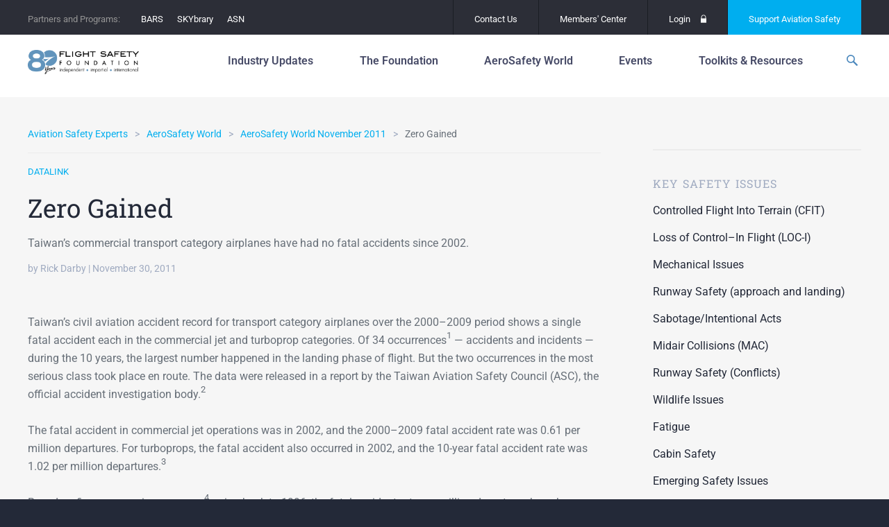

--- FILE ---
content_type: text/html; charset=UTF-8
request_url: https://flightsafety.org/asw-article/zero-gained/
body_size: 26299
content:
<!doctype html>
<html lang="en-US" class="no-js">
<head>
	<meta charset="UTF-8">
	<meta http-equiv="x-ua-compatible" content="ie=edge">
	<meta name="viewport" content="width=device-width, initial-scale=1">
	<meta name='robots' content='index, follow, max-image-preview:large, max-snippet:-1, max-video-preview:-1' />
<meta name="dlm-version" content="5.1.6">
	<!-- This site is optimized with the Yoast SEO plugin v26.8 - https://yoast.com/product/yoast-seo-wordpress/ -->
	<title>Zero Gained - Flight Safety Foundation</title>
	<link rel="canonical" href="https://flightsafety.org/asw-article/zero-gained/" />
	<meta property="og:locale" content="en_US" />
	<meta property="og:type" content="article" />
	<meta property="og:title" content="Zero Gained - Flight Safety Foundation" />
	<meta property="og:description" content="Taiwan’s commercial transport category airplanes have had no fatal accidents since 2002." />
	<meta property="og:url" content="https://flightsafety.org/asw-article/zero-gained/" />
	<meta property="og:site_name" content="Flight Safety Foundation" />
	<meta property="article:publisher" content="http://www.facebook.com/FlightSafetyFoundation" />
	<meta property="article:modified_time" content="2016-10-17T18:06:42+00:00" />
	<meta name="twitter:card" content="summary_large_image" />
	<meta name="twitter:site" content="@flightsafety" />
	<meta name="twitter:label1" content="Est. reading time" />
	<meta name="twitter:data1" content="7 minutes" />
	<meta name="twitter:label2" content="Written by" />
	<meta name="twitter:data2" content="Rick Darby" />
	<script type="application/ld+json" class="yoast-schema-graph">{"@context":"https://schema.org","@graph":[{"@type":"WebPage","@id":"https://flightsafety.org/asw-article/zero-gained/","url":"https://flightsafety.org/asw-article/zero-gained/","name":"Zero Gained - Flight Safety Foundation","isPartOf":{"@id":"https://flightsafety.org/#website"},"datePublished":"2011-11-30T14:52:43+00:00","dateModified":"2016-10-17T18:06:42+00:00","breadcrumb":{"@id":"https://flightsafety.org/asw-article/zero-gained/#breadcrumb"},"inLanguage":"en-US","potentialAction":[{"@type":"ReadAction","target":["https://flightsafety.org/asw-article/zero-gained/"]}]},{"@type":"BreadcrumbList","@id":"https://flightsafety.org/asw-article/zero-gained/#breadcrumb","itemListElement":[{"@type":"ListItem","position":1,"name":"Home","item":"https://flightsafety.org/"},{"@type":"ListItem","position":2,"name":"Zero Gained"}]},{"@type":"WebSite","@id":"https://flightsafety.org/#website","url":"https://flightsafety.org/","name":"Flight Safety Foundation","description":"An independent, nonprofit,  international organization engaged in research, auditing, education,  advocacy and publishing to improve aviation safety","publisher":{"@id":"https://flightsafety.org/#organization"},"potentialAction":[{"@type":"SearchAction","target":{"@type":"EntryPoint","urlTemplate":"https://flightsafety.org/?s={search_term_string}"},"query-input":{"@type":"PropertyValueSpecification","valueRequired":true,"valueName":"search_term_string"}}],"inLanguage":"en-US"},{"@type":"Organization","@id":"https://flightsafety.org/#organization","name":"Flight Safety Foundation","url":"https://flightsafety.org/","logo":{"@type":"ImageObject","inLanguage":"en-US","@id":"https://flightsafety.org/#/schema/logo/image/","url":"https://flightsafety.org/wp-content/uploads/2021/08/FSF_80th-Logo_350px.png","contentUrl":"https://flightsafety.org/wp-content/uploads/2021/08/FSF_80th-Logo_350px.png","width":350,"height":75,"caption":"Flight Safety Foundation"},"image":{"@id":"https://flightsafety.org/#/schema/logo/image/"},"sameAs":["http://www.facebook.com/FlightSafetyFoundation","https://x.com/flightsafety","https://www.instagram.com/fsf1947/","http://www.linkedin.com/groups?gid=1804478","https://www.youtube.com/channel/UCYS5ObEBNuW9s3j7SMzxvLQ","https://en.wikipedia.org/wiki/Flight_Safety_Foundation"]}]}</script>
	<!-- / Yoast SEO plugin. -->


<link rel='dns-prefetch' href='//code.jquery.com' />
<!-- Swiftype Tags -->
<meta name="swiftype-engine-key" content="WQ2wb_xw5vBLyfXL3zXp">
<meta class="swiftype" name="pid" data-type="enum" content="1856">
<meta class="swiftype" name="object_type" data-type="enum" content="asw-article">
<meta class="swiftype" name="source_url" data-type="enum" content="fsf_home">
<meta class="swiftype" name="url" data-type="enum" content="https://flightsafety.org/asw-article/zero-gained/">
<meta class="swiftype" name="timestamp" data-type="date" content="2011-11-30 14:52:43">
<meta class="swiftype" name="title" data-type="string" content="Zero Gained">
<meta class="swiftype" name="excerpt" data-type="text" content="Taiwan’s commercial transport category airplanes have had no fatal accidents since 2002.">
<meta class="swiftype" name="_fsf_author" data-type="enum" content="Rick Darby">
<meta class="swiftype" name="_fsf_category" data-type="enum" content="DataLink">
<meta name="st:robots" content="index">
<!-- / Swiftype Tags -->

<link rel="alternate" title="oEmbed (JSON)" type="application/json+oembed" href="https://flightsafety.org/wp-json/oembed/1.0/embed?url=https%3A%2F%2Fflightsafety.org%2Fasw-article%2Fzero-gained%2F" />
<link rel="alternate" title="oEmbed (XML)" type="text/xml+oembed" href="https://flightsafety.org/wp-json/oembed/1.0/embed?url=https%3A%2F%2Fflightsafety.org%2Fasw-article%2Fzero-gained%2F&#038;format=xml" />
<style id='wp-img-auto-sizes-contain-inline-css' type='text/css'>
img:is([sizes=auto i],[sizes^="auto," i]){contain-intrinsic-size:3000px 1500px}
/*# sourceURL=wp-img-auto-sizes-contain-inline-css */
</style>
<style id='wp-emoji-styles-inline-css' type='text/css'>

	img.wp-smiley, img.emoji {
		display: inline !important;
		border: none !important;
		box-shadow: none !important;
		height: 1em !important;
		width: 1em !important;
		margin: 0 0.07em !important;
		vertical-align: -0.1em !important;
		background: none !important;
		padding: 0 !important;
	}
/*# sourceURL=wp-emoji-styles-inline-css */
</style>
<link rel='stylesheet' id='wp-block-library-css' href='https://flightsafety.org/wp-includes/css/dist/block-library/style.min.css?ver=6.9' type='text/css' media='all' />
<style id='classic-theme-styles-inline-css' type='text/css'>
/*! This file is auto-generated */
.wp-block-button__link{color:#fff;background-color:#32373c;border-radius:9999px;box-shadow:none;text-decoration:none;padding:calc(.667em + 2px) calc(1.333em + 2px);font-size:1.125em}.wp-block-file__button{background:#32373c;color:#fff;text-decoration:none}
/*# sourceURL=/wp-includes/css/classic-themes.min.css */
</style>
<style id='co-authors-plus-coauthors-style-inline-css' type='text/css'>
.wp-block-co-authors-plus-coauthors.is-layout-flow [class*=wp-block-co-authors-plus]{display:inline}

/*# sourceURL=https://flightsafety.org/wp-content/plugins/co-authors-plus/build/blocks/block-coauthors/style-index.css */
</style>
<style id='co-authors-plus-avatar-style-inline-css' type='text/css'>
.wp-block-co-authors-plus-avatar :where(img){height:auto;max-width:100%;vertical-align:bottom}.wp-block-co-authors-plus-coauthors.is-layout-flow .wp-block-co-authors-plus-avatar :where(img){vertical-align:middle}.wp-block-co-authors-plus-avatar:is(.alignleft,.alignright){display:table}.wp-block-co-authors-plus-avatar.aligncenter{display:table;margin-inline:auto}

/*# sourceURL=https://flightsafety.org/wp-content/plugins/co-authors-plus/build/blocks/block-coauthor-avatar/style-index.css */
</style>
<style id='co-authors-plus-image-style-inline-css' type='text/css'>
.wp-block-co-authors-plus-image{margin-bottom:0}.wp-block-co-authors-plus-image :where(img){height:auto;max-width:100%;vertical-align:bottom}.wp-block-co-authors-plus-coauthors.is-layout-flow .wp-block-co-authors-plus-image :where(img){vertical-align:middle}.wp-block-co-authors-plus-image:is(.alignfull,.alignwide) :where(img){width:100%}.wp-block-co-authors-plus-image:is(.alignleft,.alignright){display:table}.wp-block-co-authors-plus-image.aligncenter{display:table;margin-inline:auto}

/*# sourceURL=https://flightsafety.org/wp-content/plugins/co-authors-plus/build/blocks/block-coauthor-image/style-index.css */
</style>
<style id='global-styles-inline-css' type='text/css'>
:root{--wp--preset--aspect-ratio--square: 1;--wp--preset--aspect-ratio--4-3: 4/3;--wp--preset--aspect-ratio--3-4: 3/4;--wp--preset--aspect-ratio--3-2: 3/2;--wp--preset--aspect-ratio--2-3: 2/3;--wp--preset--aspect-ratio--16-9: 16/9;--wp--preset--aspect-ratio--9-16: 9/16;--wp--preset--color--black: #000000;--wp--preset--color--cyan-bluish-gray: #abb8c3;--wp--preset--color--white: #ffffff;--wp--preset--color--pale-pink: #f78da7;--wp--preset--color--vivid-red: #cf2e2e;--wp--preset--color--luminous-vivid-orange: #ff6900;--wp--preset--color--luminous-vivid-amber: #fcb900;--wp--preset--color--light-green-cyan: #7bdcb5;--wp--preset--color--vivid-green-cyan: #00d084;--wp--preset--color--pale-cyan-blue: #8ed1fc;--wp--preset--color--vivid-cyan-blue: #0693e3;--wp--preset--color--vivid-purple: #9b51e0;--wp--preset--gradient--vivid-cyan-blue-to-vivid-purple: linear-gradient(135deg,rgb(6,147,227) 0%,rgb(155,81,224) 100%);--wp--preset--gradient--light-green-cyan-to-vivid-green-cyan: linear-gradient(135deg,rgb(122,220,180) 0%,rgb(0,208,130) 100%);--wp--preset--gradient--luminous-vivid-amber-to-luminous-vivid-orange: linear-gradient(135deg,rgb(252,185,0) 0%,rgb(255,105,0) 100%);--wp--preset--gradient--luminous-vivid-orange-to-vivid-red: linear-gradient(135deg,rgb(255,105,0) 0%,rgb(207,46,46) 100%);--wp--preset--gradient--very-light-gray-to-cyan-bluish-gray: linear-gradient(135deg,rgb(238,238,238) 0%,rgb(169,184,195) 100%);--wp--preset--gradient--cool-to-warm-spectrum: linear-gradient(135deg,rgb(74,234,220) 0%,rgb(151,120,209) 20%,rgb(207,42,186) 40%,rgb(238,44,130) 60%,rgb(251,105,98) 80%,rgb(254,248,76) 100%);--wp--preset--gradient--blush-light-purple: linear-gradient(135deg,rgb(255,206,236) 0%,rgb(152,150,240) 100%);--wp--preset--gradient--blush-bordeaux: linear-gradient(135deg,rgb(254,205,165) 0%,rgb(254,45,45) 50%,rgb(107,0,62) 100%);--wp--preset--gradient--luminous-dusk: linear-gradient(135deg,rgb(255,203,112) 0%,rgb(199,81,192) 50%,rgb(65,88,208) 100%);--wp--preset--gradient--pale-ocean: linear-gradient(135deg,rgb(255,245,203) 0%,rgb(182,227,212) 50%,rgb(51,167,181) 100%);--wp--preset--gradient--electric-grass: linear-gradient(135deg,rgb(202,248,128) 0%,rgb(113,206,126) 100%);--wp--preset--gradient--midnight: linear-gradient(135deg,rgb(2,3,129) 0%,rgb(40,116,252) 100%);--wp--preset--font-size--small: 13px;--wp--preset--font-size--medium: 20px;--wp--preset--font-size--large: 36px;--wp--preset--font-size--x-large: 42px;--wp--preset--spacing--20: 0.44rem;--wp--preset--spacing--30: 0.67rem;--wp--preset--spacing--40: 1rem;--wp--preset--spacing--50: 1.5rem;--wp--preset--spacing--60: 2.25rem;--wp--preset--spacing--70: 3.38rem;--wp--preset--spacing--80: 5.06rem;--wp--preset--shadow--natural: 6px 6px 9px rgba(0, 0, 0, 0.2);--wp--preset--shadow--deep: 12px 12px 50px rgba(0, 0, 0, 0.4);--wp--preset--shadow--sharp: 6px 6px 0px rgba(0, 0, 0, 0.2);--wp--preset--shadow--outlined: 6px 6px 0px -3px rgb(255, 255, 255), 6px 6px rgb(0, 0, 0);--wp--preset--shadow--crisp: 6px 6px 0px rgb(0, 0, 0);}:where(.is-layout-flex){gap: 0.5em;}:where(.is-layout-grid){gap: 0.5em;}body .is-layout-flex{display: flex;}.is-layout-flex{flex-wrap: wrap;align-items: center;}.is-layout-flex > :is(*, div){margin: 0;}body .is-layout-grid{display: grid;}.is-layout-grid > :is(*, div){margin: 0;}:where(.wp-block-columns.is-layout-flex){gap: 2em;}:where(.wp-block-columns.is-layout-grid){gap: 2em;}:where(.wp-block-post-template.is-layout-flex){gap: 1.25em;}:where(.wp-block-post-template.is-layout-grid){gap: 1.25em;}.has-black-color{color: var(--wp--preset--color--black) !important;}.has-cyan-bluish-gray-color{color: var(--wp--preset--color--cyan-bluish-gray) !important;}.has-white-color{color: var(--wp--preset--color--white) !important;}.has-pale-pink-color{color: var(--wp--preset--color--pale-pink) !important;}.has-vivid-red-color{color: var(--wp--preset--color--vivid-red) !important;}.has-luminous-vivid-orange-color{color: var(--wp--preset--color--luminous-vivid-orange) !important;}.has-luminous-vivid-amber-color{color: var(--wp--preset--color--luminous-vivid-amber) !important;}.has-light-green-cyan-color{color: var(--wp--preset--color--light-green-cyan) !important;}.has-vivid-green-cyan-color{color: var(--wp--preset--color--vivid-green-cyan) !important;}.has-pale-cyan-blue-color{color: var(--wp--preset--color--pale-cyan-blue) !important;}.has-vivid-cyan-blue-color{color: var(--wp--preset--color--vivid-cyan-blue) !important;}.has-vivid-purple-color{color: var(--wp--preset--color--vivid-purple) !important;}.has-black-background-color{background-color: var(--wp--preset--color--black) !important;}.has-cyan-bluish-gray-background-color{background-color: var(--wp--preset--color--cyan-bluish-gray) !important;}.has-white-background-color{background-color: var(--wp--preset--color--white) !important;}.has-pale-pink-background-color{background-color: var(--wp--preset--color--pale-pink) !important;}.has-vivid-red-background-color{background-color: var(--wp--preset--color--vivid-red) !important;}.has-luminous-vivid-orange-background-color{background-color: var(--wp--preset--color--luminous-vivid-orange) !important;}.has-luminous-vivid-amber-background-color{background-color: var(--wp--preset--color--luminous-vivid-amber) !important;}.has-light-green-cyan-background-color{background-color: var(--wp--preset--color--light-green-cyan) !important;}.has-vivid-green-cyan-background-color{background-color: var(--wp--preset--color--vivid-green-cyan) !important;}.has-pale-cyan-blue-background-color{background-color: var(--wp--preset--color--pale-cyan-blue) !important;}.has-vivid-cyan-blue-background-color{background-color: var(--wp--preset--color--vivid-cyan-blue) !important;}.has-vivid-purple-background-color{background-color: var(--wp--preset--color--vivid-purple) !important;}.has-black-border-color{border-color: var(--wp--preset--color--black) !important;}.has-cyan-bluish-gray-border-color{border-color: var(--wp--preset--color--cyan-bluish-gray) !important;}.has-white-border-color{border-color: var(--wp--preset--color--white) !important;}.has-pale-pink-border-color{border-color: var(--wp--preset--color--pale-pink) !important;}.has-vivid-red-border-color{border-color: var(--wp--preset--color--vivid-red) !important;}.has-luminous-vivid-orange-border-color{border-color: var(--wp--preset--color--luminous-vivid-orange) !important;}.has-luminous-vivid-amber-border-color{border-color: var(--wp--preset--color--luminous-vivid-amber) !important;}.has-light-green-cyan-border-color{border-color: var(--wp--preset--color--light-green-cyan) !important;}.has-vivid-green-cyan-border-color{border-color: var(--wp--preset--color--vivid-green-cyan) !important;}.has-pale-cyan-blue-border-color{border-color: var(--wp--preset--color--pale-cyan-blue) !important;}.has-vivid-cyan-blue-border-color{border-color: var(--wp--preset--color--vivid-cyan-blue) !important;}.has-vivid-purple-border-color{border-color: var(--wp--preset--color--vivid-purple) !important;}.has-vivid-cyan-blue-to-vivid-purple-gradient-background{background: var(--wp--preset--gradient--vivid-cyan-blue-to-vivid-purple) !important;}.has-light-green-cyan-to-vivid-green-cyan-gradient-background{background: var(--wp--preset--gradient--light-green-cyan-to-vivid-green-cyan) !important;}.has-luminous-vivid-amber-to-luminous-vivid-orange-gradient-background{background: var(--wp--preset--gradient--luminous-vivid-amber-to-luminous-vivid-orange) !important;}.has-luminous-vivid-orange-to-vivid-red-gradient-background{background: var(--wp--preset--gradient--luminous-vivid-orange-to-vivid-red) !important;}.has-very-light-gray-to-cyan-bluish-gray-gradient-background{background: var(--wp--preset--gradient--very-light-gray-to-cyan-bluish-gray) !important;}.has-cool-to-warm-spectrum-gradient-background{background: var(--wp--preset--gradient--cool-to-warm-spectrum) !important;}.has-blush-light-purple-gradient-background{background: var(--wp--preset--gradient--blush-light-purple) !important;}.has-blush-bordeaux-gradient-background{background: var(--wp--preset--gradient--blush-bordeaux) !important;}.has-luminous-dusk-gradient-background{background: var(--wp--preset--gradient--luminous-dusk) !important;}.has-pale-ocean-gradient-background{background: var(--wp--preset--gradient--pale-ocean) !important;}.has-electric-grass-gradient-background{background: var(--wp--preset--gradient--electric-grass) !important;}.has-midnight-gradient-background{background: var(--wp--preset--gradient--midnight) !important;}.has-small-font-size{font-size: var(--wp--preset--font-size--small) !important;}.has-medium-font-size{font-size: var(--wp--preset--font-size--medium) !important;}.has-large-font-size{font-size: var(--wp--preset--font-size--large) !important;}.has-x-large-font-size{font-size: var(--wp--preset--font-size--x-large) !important;}
:where(.wp-block-post-template.is-layout-flex){gap: 1.25em;}:where(.wp-block-post-template.is-layout-grid){gap: 1.25em;}
:where(.wp-block-term-template.is-layout-flex){gap: 1.25em;}:where(.wp-block-term-template.is-layout-grid){gap: 1.25em;}
:where(.wp-block-columns.is-layout-flex){gap: 2em;}:where(.wp-block-columns.is-layout-grid){gap: 2em;}
:root :where(.wp-block-pullquote){font-size: 1.5em;line-height: 1.6;}
/*# sourceURL=global-styles-inline-css */
</style>
<link rel='stylesheet' id='contact-form-7-css' href='https://flightsafety.org/wp-content/plugins/contact-form-7/includes/css/styles.css?ver=6.1.4' type='text/css' media='all' />
<link rel='stylesheet' id='elementor-icons-css' href='https://flightsafety.org/wp-content/plugins/elementor/assets/lib/eicons/css/elementor-icons.min.css?ver=5.46.0' type='text/css' media='all' />
<link rel='stylesheet' id='elementor-frontend-css' href='https://flightsafety.org/wp-content/plugins/elementor/assets/css/frontend.min.css?ver=3.34.2' type='text/css' media='all' />
<link rel='stylesheet' id='elementor-post-43435-css' href='https://flightsafety.org/wp-content/uploads/elementor/css/post-43435.css?ver=1768915723' type='text/css' media='all' />
<link rel='stylesheet' id='uael-frontend-css' href='https://flightsafety.org/wp-content/plugins/ultimate-elementor/assets/min-css/uael-frontend.min.css?ver=1.40.4' type='text/css' media='all' />
<link rel='stylesheet' id='uael-teammember-social-icons-css' href='https://flightsafety.org/wp-content/plugins/elementor/assets/css/widget-social-icons.min.css?ver=3.24.0' type='text/css' media='all' />
<link rel='stylesheet' id='uael-social-share-icons-brands-css' href='https://flightsafety.org/wp-content/plugins/elementor/assets/lib/font-awesome/css/brands.css?ver=5.15.3' type='text/css' media='all' />
<link rel='stylesheet' id='uael-social-share-icons-fontawesome-css' href='https://flightsafety.org/wp-content/plugins/elementor/assets/lib/font-awesome/css/fontawesome.css?ver=5.15.3' type='text/css' media='all' />
<link rel='stylesheet' id='uael-nav-menu-icons-css' href='https://flightsafety.org/wp-content/plugins/elementor/assets/lib/font-awesome/css/solid.css?ver=5.15.3' type='text/css' media='all' />
<link rel='stylesheet' id='font-awesome-5-all-css' href='https://flightsafety.org/wp-content/plugins/elementor/assets/lib/font-awesome/css/all.min.css?ver=3.34.2' type='text/css' media='all' />
<link rel='stylesheet' id='font-awesome-4-shim-css' href='https://flightsafety.org/wp-content/plugins/elementor/assets/lib/font-awesome/css/v4-shims.min.css?ver=3.34.2' type='text/css' media='all' />
<link rel='stylesheet' id='fonts-css' href='//fonts.googleapis.com/css?family=Roboto+Slab:400,700|Roboto:100,400,500,700,400italic' type='text/css' media='all' />
<link rel='stylesheet' id='flickity-css' href='https://flightsafety.org/wp-content/themes/fsf/assets/vendor/flickity/dist/flickity.min.css?ver=1698545980' type='text/css' media='all' />
<link rel='stylesheet' id='photoswipe-css' href='https://flightsafety.org/wp-content/themes/fsf/assets/vendor/photoswipe/dist/photoswipe.css?ver=1698545987' type='text/css' media='all' />
<link rel='stylesheet' id='photoswipe-skin-css' href='https://flightsafety.org/wp-content/themes/fsf/assets/vendor/photoswipe/dist/default-skin/default-skin.css?ver=1698545986' type='text/css' media='all' />
<link rel='stylesheet' id='select2-css' href='https://flightsafety.org/wp-content/themes/fsf/assets/vendor/select2/dist/css/select2.min.css?ver=1698545990' type='text/css' media='all' />
<link rel='stylesheet' id='site-css' href='https://flightsafety.org/wp-content/themes/fsf/assets/dist/site.css?ver=1748308385' type='text/css' media='all' />
<link rel='stylesheet' id='print-css' href='https://flightsafety.org/wp-content/themes/fsf/assets/dist/print.css?ver=1698545965' type='text/css' media='print' />
<link rel='stylesheet' id='eael-general-css' href='https://flightsafety.org/wp-content/plugins/essential-addons-for-elementor-lite/assets/front-end/css/view/general.min.css?ver=6.5.8' type='text/css' media='all' />
<link rel='stylesheet' id='elementor-gf-local-roboto-css' href='https://flightsafety.org/wp-content/uploads/elementor/google-fonts/css/roboto.css?ver=1742389854' type='text/css' media='all' />
<link rel='stylesheet' id='elementor-gf-local-robotoslab-css' href='https://flightsafety.org/wp-content/uploads/elementor/google-fonts/css/robotoslab.css?ver=1742389856' type='text/css' media='all' />
		<!-- DFP -->
		<script>
			var googletag = googletag || {};
			googletag.cmd = googletag.cmd || [];
			(function() {
				var gads = document.createElement("script");
				gads.async = true;
				gads.type = "text/javascript";
				var useSSL = "https:" == document.location.protocol;
				gads.src = (useSSL ? "https:" : "http:") + "//www.googletagservices.com/tag/js/gpt.js";
				var node =document.getElementsByTagName("script")[0];
				node.parentNode.insertBefore(gads, node);
			})();
		</script>
		<!-- /DFP -->
		<script type="text/javascript" src="https://flightsafety.org/wp-content/plugins/easy-twitter-feeds/assets/js/widget.js?ver=1.2.11" id="widget-js-js"></script>
<script type="text/javascript" src="https://flightsafety.org/wp-content/plugins/elementor/assets/lib/font-awesome/js/v4-shims.min.js?ver=3.34.2" id="font-awesome-4-shim-js"></script>
<script type="text/javascript" src="https://flightsafety.org/wp-content/themes/fsf/assets/vendor/modernizr/modernizr.min.js?ver=1698545968" id="modernizr-js"></script>
<script type="text/javascript" id="DFP-js-extra">
/* <![CDATA[ */
var DFP_config = {"account":"41951841","template":"\u003Cdiv id=\"%id%\"\u003E\t\u003Cscript type=\"text/javascript\"\u003E\t\tgoogletag.cmd.push(function() {\t\t\tgoogletag.display(\"%id%\");\t\t\tDFP.inserted_slots[\"%id%\"] = document.getElementById(\"%id%\");\t\t});\t\u003C/script\u003E\u003C/div\u003E","options":{"companionAds":{"refreshUnfilledSlots":true},"pubads":{"collapseEmptyDivs":true,"centering":true,"disableInitialLoad":false,"enableSingleRequest":true,"enableVideoAds":false,"rendering":null}}};
var DFP_ad_slots = [{"name":"fsf_side","sizes":"[[300, 600], [300, 250]]","id":"DFP_slot_fsf_side_1","sizeMapping":false,"extra":false,"outofpage":false,"companion":false},{"name":"fsf_side","sizes":"[[300, 600], [300, 250]]","id":"DFP_slot_fsf_side_2","sizeMapping":false,"extra":false,"outofpage":false,"companion":false}];
var DFP_custom_targeting = {"fsf_is_asw_article":"yes","fsf_is_bars":"no","fsf_is_event":"no","fsf_is_post":"no","fsf_is_summit":"no","fsf_asw_month":"","fsf_asw_year":"","fsf_keywords":"","fsf_special_article":"Data Link","fsf_category":["datalink"],"fsf_safety_issue":[],"fsf_tags":[]};
//# sourceURL=DFP-js-extra
/* ]]> */
</script>
<script type="text/javascript" src="https://flightsafety.org/wp-content/plugins/dfp-custom/assets/js/dfp.js?ver=1.2" id="DFP-js"></script>
<link rel="https://api.w.org/" href="https://flightsafety.org/wp-json/" /><link rel="alternate" title="JSON" type="application/json" href="https://flightsafety.org/wp-json/wp/v2/asw-article/1856" /><link rel='shortlink' href='https://flightsafety.org/?p=1856' />
<!-- Google tag (gtag.js) -->
<script async src="https://www.googletagmanager.com/gtag/js?id=G-R25C05ZKWX"></script>
<script>
  window.dataLayer = window.dataLayer || [];
  function gtag(){dataLayer.push(arguments);}
  gtag('js', new Date());
  gtag('config', 'G-R25C05ZKWX');
</script><meta name="generator" content="Elementor 3.34.2; features: additional_custom_breakpoints; settings: css_print_method-external, google_font-enabled, font_display-auto">


			<style type="text/css">
				body:not(.visual-grid-active)::before { display:none; }
				#wp-admin-bar-visual-grid svg { display:inline-block; vertical-align:middle; height:16px; width:16px; margin-left:3px; margin-top:-3px; }
				#wp-admin-bar-visual-grid .icon-grid-on { display:none; }
				body.visual-grid-active #wp-admin-bar-visual-grid .icon-grid-off { display:none; }
				body.visual-grid-active #wp-admin-bar-visual-grid .icon-grid-on { display:inline; }
			</style>
					<style>
				.e-con.e-parent:nth-of-type(n+4):not(.e-lazyloaded):not(.e-no-lazyload),
				.e-con.e-parent:nth-of-type(n+4):not(.e-lazyloaded):not(.e-no-lazyload) * {
					background-image: none !important;
				}
				@media screen and (max-height: 1024px) {
					.e-con.e-parent:nth-of-type(n+3):not(.e-lazyloaded):not(.e-no-lazyload),
					.e-con.e-parent:nth-of-type(n+3):not(.e-lazyloaded):not(.e-no-lazyload) * {
						background-image: none !important;
					}
				}
				@media screen and (max-height: 640px) {
					.e-con.e-parent:nth-of-type(n+2):not(.e-lazyloaded):not(.e-no-lazyload),
					.e-con.e-parent:nth-of-type(n+2):not(.e-lazyloaded):not(.e-no-lazyload) * {
						background-image: none !important;
					}
				}
			</style>
			<script>document.addEventListener('DOMContentLoaded', function () {
    const navLinks = document.querySelectorAll('.layout-tabs__nav-link');
    const tabs = document.querySelectorAll('.layout-tabs__tab');

    // Function to show the selected tab and hide others
    function showTab(selectedIndex) {
        tabs.forEach(tab => {
            tab.style.display = tab.getAttribute('data-index') === selectedIndex ? 'block' : 'none';
        });
        
        navLinks.forEach(link => {
            if (link.getAttribute('data-index') === selectedIndex) {
                link.classList.add('active'); // Add active class for styling
            } else {
                link.classList.remove('active'); // Remove active class
            }
        });
    }

    // Initialize with the default tab
    const defaultIndex = 'about-us';
    showTab(defaultIndex);

    // Add event listeners to the navigation links
    navLinks.forEach(link => {
        link.addEventListener('click', function (event) {
            event.preventDefault(); // Prevent default link behavior
            const selectedIndex = this.getAttribute('data-index');
            showTab(selectedIndex);
        });
    });
});

</script><script>document.addEventListener('DOMContentLoaded', function() {
    // Get the elements
    const mobileIcon = document.querySelector('.header__mobile-icon');
    const navMobile = document.querySelector('.nav-mobile');
    
    // Check if both elements exist to prevent errors
    if (mobileIcon && navMobile) {
        // Add a click event listener to the mobile icon
        mobileIcon.addEventListener('click', function() {
            // Toggle display style
            if (navMobile.style.display === 'none' || navMobile.style.display === '') {
                navMobile.style.display = 'unset';
            } else {
                navMobile.style.display = 'none';
            }
        });
    }
});
</script><link rel="icon" href="https://flightsafety.org/wp-content/uploads/2022/07/cropped-Website-favicon-512x512-1-32x32.png" sizes="32x32" />
<link rel="icon" href="https://flightsafety.org/wp-content/uploads/2022/07/cropped-Website-favicon-512x512-1-192x192.png" sizes="192x192" />
<link rel="apple-touch-icon" href="https://flightsafety.org/wp-content/uploads/2022/07/cropped-Website-favicon-512x512-1-180x180.png" />
<meta name="msapplication-TileImage" content="https://flightsafety.org/wp-content/uploads/2022/07/cropped-Website-favicon-512x512-1-270x270.png" />
		<style type="text/css" id="wp-custom-css">
			.logged-in .header { top: 82px; }

.footer__info p {
	margin: 5px 0!important;
}

.page-id-37562 .main-container {
    top: 90px;
}

.elementor-post__thumbnail { padding-bottom: 0; }


.first-head { margin-top: 0 !important; }
.third-head, .fourth-head { top: 0 !important; }

.footer__twitter-date,
.first-head > h4, .first-head > hr,
.second-head > h4, .second-head > hr,
.third-head > h4, .third-head > hr,
.fourth-head > h4, .fourth-head >  hr	{ display: none; }

.gform_legacy_markup_wrapper div.ginput_complex.ginput_container.gf_name_has_2 span {
    width: 47% !important;
    margin-right: 5px;
	  margin-top: 16px !important;
}

@media (max-width: 799px)
{

nav nav--175 nav--primary nav-mobile__primary	nav ol, nav ul, .nav ol, .nav ul {
    font-size: inherit;
    font-style: inherit;
    list-style: none;
    margin: 0;
    padding: 0;
	padding-top: 10px;
}
	
}

.flex-embed__ratio--16by9 { padding-bottom: 0 !important; }
.header {
    padding: 5px 0 !important;
    position: relative;
	z-index: 999;
		}

body:not(.home) .header__wrap {
	 padding-bottom: 0px !important;
	 border-bottom: 0px solid #d0d0d0;
}

.page-id-28260 .fluid-width-video-wrapper { padding-top: 0 !important; }

/*****************/
.news-div-content-height {
	
	min-height:420px;
	max-height:420px;
	overflow:hidden;
}

@media (max-width: 800px)
{
.header {
  margin-top: -50px;
	position: 300px;
	}
.main-container {
    top: 80px !important;
	}	
}

@media (max-width: 700px)
{
	.main-title-chart {
    max-height: 200px;
    width: 80%;
}
		.main-title-chart h4 {
   font: 14px/18px "Roboto Slab", "Roboto", -apple-system, BlinkMacSystemFont, "Segoe UI", "Roboto", "Oxygen", "Ubuntu", "Cantarell", "Fira Sans", "Droid Sans", "Helvetica Neue", sans-serif;
			display:flex !important;
}
	
.main-title-chart hr {
 display: none;
	}
}


@media (min-width: 1000px){
	
.b-circle-box .featured-post-columns__item {
    width: 31.33% !important;
}
}
.b-circle-box a{
	text-align: center;
}
.b-circle-box a img{
	border-radius: 50%;
 	min-width: 250px;
  width: 250px;
  min-height: 250px;
  height: 250px;
}
.b-circle-box .featured-post-columns__item{
	background-color:transparent !important;
	border: none !important;
}
/*****************/
.simple-header__logo img {
    display: block;
    height: 45px;
    padding-bottom: 6px;
    padding-top: 3px;
}

.featured-post-columns__item-content {

    padding: 2.51064% 2.25532%;
    min-height: 155px;
    
}

.simple-header .top-bar, .simple-header__wrap, .simple-header__left, .simple-header .top-bar .nav--utility>.nav__menu>.nav__menu-item, .simple-header .top-bar .nav--utility>.nav__menu>.nav__menu-item>.nav-link {
    height: 50px;
    line-height: 50px;
}

    .top-bar {
        position: fixed;
        width: 100%;
  height:50px;
       
    }
 .header {
           position: fixed;
            width: 100%;

            height: 80px;

            top: 50px;

            background-color: white;

    }

    .main-container {

        top: 130px;
        padding-bottom: 40px;
    }


.footer {
  
	margin-top: 85px;}



@media screen and (min-device-width: 390px) and (max-device-width: 600px){
	
	td, th {
		width: 100% !important;
}


	
			.sgpb-popup-dialog-main-div {
padding-top:50px !important;
padding-bottom:50px !important;
	}
.sg-popup-content {width:380px !important;
	padding-top:50px !important;
	top:30px !important;
	/*height:auto !important;*/}
	.sgpb-popup-close-button-6{
		position:fixed !important;
		right:15px !important;
		top:15px !important;
		}
	.gform_footer{padding-bottom:20px !important;}
}	


	@media screen and (max-width: 390px){
			.sgpb-popup-dialog-main-div {
padding-top:50px !important;
padding-bottom:50px !important;
	}
.sg-popup-content {width:300px !important;
		padding-top:100px !important;
	top:20px !important;
	/*height:auto !important;*/}
	.sgpb-popup-close-button-6{
		position:fixed !important;
		right:15px !important;
		top:15px !important;}
		
		.gform_footer{padding-bottom:40px !important;}		
}

/* BARS Customizations */

.header--custom .header__wrap {
    -ms-flex-pack: justify;
    justify-content: normal;
}

.post-type-archive-bars .cover-story__entry-video-link {
    display: none;
}

.csscolumns .post-type-archive-bars .header .nav--primary .nav__menu--depth1 {
    column-count: auto;
}

.csscolumns .post-type-archive-bars .header .nav--primary .nav__menu--depth1 * {
    column-count: auto;
}

.post-type-archive-bars .header .nav--primary .nav__menu-item--depth1.nav__menu-item--break { border-top : 1px solid #e1e1e1; }

/* additional css for mobile hamburger */
.nav-mobile__search {
  
    margin-top: 90px;
}

.nav-mobile{
	    position: absolute;
    z-index: 10;
}
.search-submit{
/* display:unset !important; */
position:absolute;
right:10px;
	top: 25%;
}


/* Hide featured events in homepage */
body > div.body-overflow > div.main-container > div.featured-events.wrap.slideshow > div.featured-events__title-container{
	
	display:none;
}














  
   .mcar-calendar-wrapper {
        max-width: 1600px;
        margin: 10px auto 0;
        width: 100%;
        padding: 0 10px;
        box-sizing: border-box;
    }

    .mcar-calendar-title {
        text-align: center;
        font-weight: bold;
        margin-bottom: 4px;
    }

    /* scroll container */
    .mcar-calendar-scroll {
        width: 100%;
        overflow-x: auto;                  /* horizontal scroll */
        -webkit-overflow-scrolling: touch; /* smooth scroll on iOS */
    }

    .mcar-calendar {
        width: 100%;
        border-collapse: collapse;
        font-size: 13px;
        color: #000;
        table-layout: fixed;
        min-width: 900px;                  /* keeps full layout; small screens scroll */
    }

    .mcar-calendar th,
    .mcar-calendar td {
        border: 1px solid #000;
        padding: 4px 6px;
        vertical-align: top;
    }

    /* Header row (column titles) – light blue */
    .mcar-calendar thead tr.header-row th {
        background-color: #8eaadb; /* light blue */
        font-weight: bold;
        text-align: left;
        color: black;
    }

    /* Year row – dark blue */
    .mcar-calendar tbody tr.year-row td {
        background-color: #44546a; /* dark blue */
        color: #ffffff;
        font-weight: bold;
    }

    .mcar-calendar tbody tr.year-row td:not(:first-child) {
        font-weight: normal;
    }

    /* Column widths to match layout */
    .mcar-calendar col.col-program   { width: 20%; }
    .mcar-calendar col.col-format    { width: 13%; }
    .mcar-calendar col.col-dates     { width: 27%; }
    .mcar-calendar col.col-duration  { width: 8%;  }
    .mcar-calendar col.col-times     { width: 14%; }
    .mcar-calendar col.col-timezone  { width: 18%; }

    /* Region colours */
    .region-apac     { color: #0066cc; }  /* blue */
    .region-americas { color: #008000; }  /* green */
    .region-africaeu { color: #ff9900; }  /* orange */
    .region-spanish  { color: #cc0000; }  /* red */

    /* ---------- MOBILE: keep table layout + horizontal scroll ---------- */
    @media (max-width: 768px) {

        /* cancel theme's responsive table styles */
        .mcar-calendar {
            display: table !important;
            font-size: 11px;
        }
        .mcar-calendar thead {
            display: table-header-group !important;
        }
        .mcar-calendar tbody {
            display: table-row-group !important;
        }
        .mcar-calendar tr {
            display: table-row !important;
        }
        .mcar-calendar th,
        .mcar-calendar td {
            display: table-cell !important;
            padding: 3px 4px;
        }

        .mcar-calendar-title {
            font-size: 14px;
        }
    }
		</style>
		</head>

<body class="wp-singular asw-article-template-default single single-asw-article postid-1856 wp-custom-logo wp-theme-fsf elementor-default elementor-kit-43435">
<div class="body-overflow">

<section class="top-bar">
	<div class="wrap">
		<div class="top-bar-partners">
			<span class="top-bar-partners__label">Partners and Programs:</span>
			<nav class="nav nav--partners"><ul class="nav__menu nav__menu--depth0 menu nav__menu nav__menu--depth0 menu "><li class="nav__menu-item nav__menu-item--depth0 menu-item menu-item-type-post_type_archive menu-item-object-bars menu-item-44765"><a href="https://flightsafety.org/bars/" class="nav-link">BARS</a></li>
<li class="nav__menu-item nav__menu-item--depth0 menu-item menu-item-type-post_type menu-item-object-resource menu-item-6729"><a href="https://flightsafety.org/resource/skybrary/" class="nav-link">SKYbrary</a></li>
<li class="nav__menu-item nav__menu-item--depth0 menu-item menu-item-type-post_type menu-item-object-resource menu-item-6728"><a href="https://flightsafety.org/resource/aviation-safety-network/" class="nav-link">ASN</a></li>
</ul></nav>		</div>
		<nav class="nav nav--utility">
	<ul class="nav__menu nav__menu--depth0">
		<li class="nav__menu-item nav__menu-item--depth0 nav__menu-item--contact">
			<a href="https://flightsafety.org/contact/" class="nav-link">Contact Us</a>
		</li>
		<li class="nav__menu-item nav__menu-item--depth0 nav__menu-item--members">
			<a href="https://flightsafety.org/members-center/" class="nav-link">Members' Center</a>
		</li>
				<li class="nav__menu-item nav__menu-item--depth0 nav__menu-item--login">
			<a href="https://flightsafety.org/sso/login/?returnURL=https%3A%2F%2Fflightsafety.org%2Fasw-article%2Fzero-gained%2F" class="nav-link">
				Login<b class="svg svg--login-lock" data-svg-url="https://flightsafety.org/wp-content/themes/fsf/assets/img/icons/login-lock.svg" data-icon="login-lock"><svg role="img" xmlns="http://www.w3.org/2000/svg" viewBox="0 0 71 100"><path d="M65.5 45V30c0-16.5-13.5-30-30-30s-30 13.5-30 30v15H0v55h71V45h-5.5zm-52-15c0-12.1 9.9-22 22-22s22 9.9 22 22v15h-44V30z"/></svg></b>			</a>
		</li>
		<li class="nav__menu-item nav__menu-item--depth0 nav__menu-item--support">
			<a href="https://flightsafety.org/foundation/support/" class="nav-link">Support <span>Aviation Safety</span></a>
		</li>
	</ul>
</nav>
	</div>
</section>
<header class="header">
	<div class="header__wrap wrap">
		<a class="header__mobile-icon">
			<b class="svg svg--list-menu" data-svg-url="https://flightsafety.org/wp-content/themes/fsf/assets/img/icons/list-menu.svg" data-icon="list-menu"><svg role="img" xmlns="http://www.w3.org/2000/svg" viewBox="0 0 20.4 11.3"><path d="M0 0h20.4v1.4H0zm3.8 9.9h12.7v1.4H3.8zM0 9.9h1.4v1.4H0zM3.8 5h12.7v1.4H3.8zM0 5h1.4v1.4H0z"/></svg></b>			<b class="svg svg--close-icon" data-svg-url="https://flightsafety.org/wp-content/themes/fsf/assets/img/icons/close-icon.svg" data-icon="close-icon"><svg role="img" id="Layer_1" xmlns="http://www.w3.org/2000/svg" viewBox="0 0 20.1 20.1"><style>.st0{fill:#23b3ed}</style><path class="st0" d="M19.9 19.9c-.3.3-.8.3-1.1 0L.2 1.3C-.1 1-.1.5.2.2c.3-.3.8-.3 1.1 0l18.6 18.6c.2.3.2.8 0 1.1z"/><path class="st0" d="M.2 19.9c-.3-.3-.3-.8 0-1.1L18.8.2c.3-.3.8-.3 1.1 0 .3.3.3.8 0 1.1L1.3 19.9c-.3.2-.8.2-1.1 0z"/></svg></b>		</a>
		<p class="header__logo logo">
			<a href="https://flightsafety.org">
				<!-- FSF_logo.svg -->
	<img src="https://flightsafety.org/wp-content/themes/fsf/assets/img/logos/FSF-80th-Logo_500px.png" alt="FSF-80th-Logo_500px" width="160" height="35" class="header__logo-fsf">

			</a>
		</p>
		<nav class="nav nav--primary"><ul class="nav__menu nav__menu--depth0 menu nav__menu nav__menu--depth0 menu "><li class="nav__menu-item nav__menu-item--depth0 menu-item menu-item-type-post_type menu-item-object-page current_page_parent menu-item-1401"><a href="https://flightsafety.org/?page_id=1066" class="nav-link"><span class="nav-link__span">Industry Updates</span></a></li>
<li class="nav__menu-item nav__menu-item--depth0 nav__menu-item--has-submenu menu-item menu-item-type-post_type menu-item-object-page menu-item-has-children menu-item-6407"><a href="https://flightsafety.org/foundation/" class="nav-link"><span class="nav-link__span">The Foundation</span></a>
<ul class="nav__menu nav__menu--depth1 sub-menu">
	<li class="nav__menu-item nav__menu-item--depth1 menu-item menu-item-type-post_type menu-item-object-page menu-item-9610"><a href="https://flightsafety.org/foundation/" class="nav-link"><span class="nav-link__span">About the Foundation</span></a></li>
	<li class="nav__menu-item nav__menu-item--depth1 menu-item menu-item-type-post_type menu-item-object-page menu-item-81142"><a href="https://flightsafety.org/foundation/80-years-of-aviation-safety-leadership/" class="nav-link"><span class="nav-link__span">80 Years of Global Aviation Safety Leadership</span></a></li>
	<li class="nav__menu-item nav__menu-item--depth1 menu-item menu-item-type-post_type menu-item-object-page menu-item-55822"><a href="https://flightsafety.org/foundation/ap-cas/" class="nav-link"><span class="nav-link__span">Asia Pacific Centre for Aviation Safety</span></a></li>
	<li class="nav__menu-item nav__menu-item--depth1 menu-item menu-item-type-post_type menu-item-object-page menu-item-47748"><a href="https://flightsafety.org/foundation/founders/" class="nav-link"><span class="nav-link__span">Founders</span></a></li>
	<li class="nav__menu-item nav__menu-item--depth1 menu-item menu-item-type-post_type menu-item-object-page menu-item-18148"><a href="https://flightsafety.org/foundation/revised-mission-statement/" class="nav-link"><span class="nav-link__span">Mission</span></a></li>
	<li class="nav__menu-item nav__menu-item--depth1 menu-item menu-item-type-post_type menu-item-object-page menu-item-6410"><a href="https://flightsafety.org/foundation/history/" class="nav-link"><span class="nav-link__span">History</span></a></li>
	<li class="nav__menu-item nav__menu-item--depth1 menu-item menu-item-type-post_type menu-item-object-page menu-item-6411"><a href="https://flightsafety.org/foundation/leadership/" class="nav-link"><span class="nav-link__span">Leadership</span></a></li>
	<li class="nav__menu-item nav__menu-item--depth1 nav__menu-item--break menu-item menu-item-type-post_type menu-item-object-page menu-item-6413"><a href="https://flightsafety.org/foundation/leadership/officers-and-staff/" class="nav-link"><span class="nav-link__span">Officers and Staff</span></a></li>
	<li class="nav__menu-item nav__menu-item--depth1 menu-item menu-item-type-post_type menu-item-object-page menu-item-10561"><a href="https://flightsafety.org/foundation/media-communications/" class="nav-link"><span class="nav-link__span">Media/Communications</span></a></li>
	<li class="nav__menu-item nav__menu-item--depth1 menu-item menu-item-type-post_type menu-item-object-page menu-item-11214"><a href="https://flightsafety.org/foundation/aviation-awards/" class="nav-link"><span class="nav-link__span">Aviation Award &#038; Scholarship Programs</span></a></li>
	<li class="nav__menu-item nav__menu-item--depth1 menu-item menu-item-type-post_type menu-item-object-page menu-item-34490"><a href="https://flightsafety.org/foundation/work-with-us/" class="nav-link"><span class="nav-link__span">Work with Us</span></a></li>
	<li class="nav__menu-item nav__menu-item--depth1 menu-item menu-item-type-post_type menu-item-object-page menu-item-21419"><a href="https://flightsafety.org/foundation/support/" class="nav-link"><span class="nav-link__span">Join Us</span></a></li>
</ul>
</li>
<li class="nav__menu-item nav__menu-item--depth0 menu-item menu-item-type-post_type menu-item-object-page menu-item-37664"><a href="https://flightsafety.org/asw-landing-page-2/" class="nav-link"><span class="nav-link__span">AeroSafety World</span></a></li>
<li class="nav__menu-item nav__menu-item--depth0 menu-item menu-item-type-post_type menu-item-object-page menu-item-67223"><a href="https://flightsafety.org/events-at-flight-safety-foundation/" class="nav-link"><span class="nav-link__span">Events</span></a></li>
<li class="nav__menu-item nav__menu-item--depth0 nav__menu-item--has-submenu menu-item menu-item-type-post_type menu-item-object-page menu-item-has-children menu-item-3864"><a href="https://flightsafety.org/toolkits-resources/" class="nav-link"><span class="nav-link__span">Toolkits &#038; Resources</span></a>
<ul class="nav__menu nav__menu--depth1 sub-menu">
	<li class="nav__menu-item nav__menu-item--depth1 menu-item menu-item-type-post_type menu-item-object-page menu-item-81723"><a href="https://flightsafety.org/toolkits-resources/safety-leadership-principles/" class="nav-link"><span class="nav-link__span">Safety Leadership Principles</span></a></li>
	<li class="nav__menu-item nav__menu-item--depth1 menu-item menu-item-type-post_type menu-item-object-page menu-item-75330"><a href="https://flightsafety.org/toolkits-resources/mental-health-and-wellness/" class="nav-link"><span class="nav-link__span">Mental Health and Wellness</span></a></li>
	<li class="nav__menu-item nav__menu-item--depth1 menu-item menu-item-type-post_type menu-item-object-page menu-item-61420"><a href="https://flightsafety.org/toolkits-resources/gappri/" class="nav-link"><span class="nav-link__span">Global Action Plan for the Prevention of Runway Incursions (GAPPRI)</span></a></li>
	<li class="nav__menu-item nav__menu-item--depth1 menu-item menu-item-type-post_type menu-item-object-page menu-item-9533"><a href="https://flightsafety.org/toolkits-resources/fatigue-management/" class="nav-link"><span class="nav-link__span">Fatigue Management</span></a></li>
	<li class="nav__menu-item nav__menu-item--depth1 menu-item menu-item-type-post_type menu-item-object-page menu-item-8179"><a href="https://flightsafety.org/toolkits-resources/flight-path-monitoring/" class="nav-link"><span class="nav-link__span">Flight Path Monitoring</span></a></li>
	<li class="nav__menu-item nav__menu-item--depth1 menu-item menu-item-type-post_type menu-item-object-page menu-item-40975"><a href="https://flightsafety.org/toolkits-resources/gappre/" class="nav-link"><span class="nav-link__span">Global Action Plan for the Prevention of Runway Excursions (GAPPRE)</span></a></li>
	<li class="nav__menu-item nav__menu-item--depth1 menu-item menu-item-type-post_type menu-item-object-page menu-item-17307"><a href="https://flightsafety.org/toolkits-resources/go-around-project-final-report/" class="nav-link"><span class="nav-link__span">Go-Around Project</span></a></li>
	<li class="nav__menu-item nav__menu-item--depth1 menu-item menu-item-type-post_type menu-item-object-page menu-item-50972"><a href="https://flightsafety.org/toolkits-resources/global-safety-assessment-project/" class="nav-link"><span class="nav-link__span">Global Safety Assessment Project</span></a></li>
	<li class="nav__menu-item nav__menu-item--depth1 menu-item menu-item-type-post_type menu-item-object-page menu-item-46761"><a href="https://flightsafety.org/toolkits-resources/learning-from-all-operations/" class="nav-link"><span class="nav-link__span">Learning From All Operations</span></a></li>
	<li class="nav__menu-item nav__menu-item--depth1 menu-item menu-item-type-post_type menu-item-object-page menu-item-50968"><a href="https://flightsafety.org/toolkits-resources/past-safety-initiatives/" class="nav-link"><span class="nav-link__span">Past Safety Initiatives</span></a></li>
	<li class="nav__menu-item nav__menu-item--depth1 menu-item menu-item-type-post_type menu-item-object-page menu-item-25486"><a href="https://flightsafety.org/toolkits-resources/pilot-training-and-competency/" class="nav-link"><span class="nav-link__span">Pilot Training and Competency</span></a></li>
	<li class="nav__menu-item nav__menu-item--depth1 menu-item menu-item-type-post_type menu-item-object-page menu-item-11240"><a href="https://flightsafety.org/toolkits-resources/special-reports/" class="nav-link"><span class="nav-link__span">Special Reports</span></a></li>
	<li class="nav__menu-item nav__menu-item--depth1 menu-item menu-item-type-post_type menu-item-object-page menu-item-63275"><a href="https://flightsafety.org/toolkits-resources/aviation-safety-network/" class="nav-link"><span class="nav-link__span">ASN Accident Dashboards</span></a></li>
	<li class="nav__menu-item nav__menu-item--depth1 menu-item menu-item-type-post_type menu-item-object-page menu-item-70555"><a href="https://flightsafety.org/toolkits-resources/asn-accident-data-2/" class="nav-link"><span class="nav-link__span">ASN Accident Data</span></a></li>
	<li class="nav__menu-item nav__menu-item--depth1 menu-item menu-item-type-custom menu-item-object-custom menu-item-79081"><a href="https://vimeo.com/showcase/webinars-fsf" class="nav-link"><span class="nav-link__span">Videos</span></a></li>
</ul>
</li>
</ul></nav>		<div class="header__search">
			<div class="header__search-buttons">
				<a class="header__search-label js-search-toggle" href="#">
					<b class="svg svg--search-icon" data-svg-url="https://flightsafety.org/wp-content/themes/fsf/assets/img/icons/search-icon.svg" data-icon="search-icon"><svg aria-label="Open Search" role="img" xmlns="http://www.w3.org/2000/svg" viewBox="0 0 600.3 599.1"><path d="M349.1 407.4c-57 36.8-117.3 47.8-181.8 31.6-53.1-13.3-95.4-43.4-127-88C-23 261.3-10.6 138.2 69.2 61.8 148-13.6 271.1-20.3 357.9 45.7c91.9 69.9 117 201.3 49.9 302.7 1.4.8-3.3-5.3-2-3.9 60.3 60.2 127.3 127.2 187.5 187.4 8.5 8.5 9.5 18.1 1.3 26.9-11.2 12.1-22.9 23.8-35 35-8.8 8.2-18.3 7.2-26.9-1.3L345.6 405.4c-1.3-1.4 4.6 3.5 3.5 2zM60.4 223.1c-.2 89.4 72.8 162.4 162.5 162.5 89.6.1 162.4-72.6 162.5-162.4.1-89.6-72.7-162.5-162.3-162.6-89.4-.1-162.5 73-162.7 162.5z"/></svg></b>					<b class="svg svg--close-icon" data-svg-url="https://flightsafety.org/wp-content/themes/fsf/assets/img/icons/close-icon.svg" data-icon="close-icon"><svg aria-label="Close" role="img" id="Layer_1" xmlns="http://www.w3.org/2000/svg" viewBox="0 0 20.1 20.1"><style>.st0{fill:#23b3ed}</style><path class="st0" d="M19.9 19.9c-.3.3-.8.3-1.1 0L.2 1.3C-.1 1-.1.5.2.2c.3-.3.8-.3 1.1 0l18.6 18.6c.2.3.2.8 0 1.1z"/><path class="st0" d="M.2 19.9c-.3-.3-.3-.8 0-1.1L18.8.2c.3-.3.8-.3 1.1 0 .3.3.3.8 0 1.1L1.3 19.9c-.3.2-.8.2-1.1 0z"/></svg></b>				</a>
				<a class="header__search-submit js-search-submit" href="#">
					<b class="svg svg--search-icon" data-svg-url="https://flightsafety.org/wp-content/themes/fsf/assets/img/icons/search-icon.svg" data-icon="search-icon"><svg aria-label="Search" role="img" xmlns="http://www.w3.org/2000/svg" viewBox="0 0 600.3 599.1"><path d="M349.1 407.4c-57 36.8-117.3 47.8-181.8 31.6-53.1-13.3-95.4-43.4-127-88C-23 261.3-10.6 138.2 69.2 61.8 148-13.6 271.1-20.3 357.9 45.7c91.9 69.9 117 201.3 49.9 302.7 1.4.8-3.3-5.3-2-3.9 60.3 60.2 127.3 127.2 187.5 187.4 8.5 8.5 9.5 18.1 1.3 26.9-11.2 12.1-22.9 23.8-35 35-8.8 8.2-18.3 7.2-26.9-1.3L345.6 405.4c-1.3-1.4 4.6 3.5 3.5 2zM60.4 223.1c-.2 89.4 72.8 162.4 162.5 162.5 89.6.1 162.4-72.6 162.5-162.4.1-89.6-72.7-162.5-162.3-162.6-89.4-.1-162.5 73-162.7 162.5z"/></svg></b>				</a>
			</div>
			
<form role="search" method="get" class="search-form" action="https://flightsafety.org/">
	<label>
		<span class="screen-reader-text">Search for:</span>
		<input type="search" class="search-field st-default-search-input" placeholder="Search &hellip;" value="" name="s" />
	</label>
	<button type="submit" class="search-submit">Search</button>
	</form>		</div>
	</div>
</header><!-- end .header --><div class="nav-mobile">
	<div class="wrap">
		<div class="nav-mobile__search">
			<a class="nav-mobile__search-label" href="#">
				<b class="svg svg--search-icon" data-svg-url="https://flightsafety.org/wp-content/themes/fsf/assets/img/icons/search-icon.svg" data-icon="search-icon"><svg aria-label="Search" role="img" xmlns="http://www.w3.org/2000/svg" viewBox="0 0 600.3 599.1"><path d="M349.1 407.4c-57 36.8-117.3 47.8-181.8 31.6-53.1-13.3-95.4-43.4-127-88C-23 261.3-10.6 138.2 69.2 61.8 148-13.6 271.1-20.3 357.9 45.7c91.9 69.9 117 201.3 49.9 302.7 1.4.8-3.3-5.3-2-3.9 60.3 60.2 127.3 127.2 187.5 187.4 8.5 8.5 9.5 18.1 1.3 26.9-11.2 12.1-22.9 23.8-35 35-8.8 8.2-18.3 7.2-26.9-1.3L345.6 405.4c-1.3-1.4 4.6 3.5 3.5 2zM60.4 223.1c-.2 89.4 72.8 162.4 162.5 162.5 89.6.1 162.4-72.6 162.5-162.4.1-89.6-72.7-162.5-162.3-162.6-89.4-.1-162.5 73-162.7 162.5z"/></svg></b>			</a>
			
<form role="search" method="get" class="search-form" action="https://flightsafety.org/">
	<label>
		<span class="screen-reader-text">Search for:</span>
		<input type="search" class="search-field st-default-search-input" placeholder="Search &hellip;" value="" name="s" />
	</label>
	<button type="submit" class="search-submit">Search</button>
	</form>		</div>

		<nav class="nav nav--primary nav-mobile__primary"><ul class="nav__menu nav__menu--depth0 menu nav__menu nav__menu--depth0 menu "><li class="nav__menu-item nav__menu-item--depth0 menu-item menu-item-type-post_type menu-item-object-page current_page_parent menu-item-1401"><a href="https://flightsafety.org/?page_id=1066" class="nav-link"><span class="nav-link__span">Industry Updates</span></a></li>
<li class="nav__menu-item nav__menu-item--depth0 nav__menu-item--has-submenu menu-item menu-item-type-post_type menu-item-object-page menu-item-has-children menu-item-6407"><a href="https://flightsafety.org/foundation/" class="nav-link"><span class="nav-link__span">The Foundation</span></a>
<ul class="nav__menu nav__menu--depth1 sub-menu">
	<li class="nav__menu-item nav__menu-item--depth1 menu-item menu-item-type-post_type menu-item-object-page menu-item-9610"><a href="https://flightsafety.org/foundation/" class="nav-link"><span class="nav-link__span">About the Foundation</span></a></li>
	<li class="nav__menu-item nav__menu-item--depth1 menu-item menu-item-type-post_type menu-item-object-page menu-item-81142"><a href="https://flightsafety.org/foundation/80-years-of-aviation-safety-leadership/" class="nav-link"><span class="nav-link__span">80 Years of Global Aviation Safety Leadership</span></a></li>
	<li class="nav__menu-item nav__menu-item--depth1 menu-item menu-item-type-post_type menu-item-object-page menu-item-55822"><a href="https://flightsafety.org/foundation/ap-cas/" class="nav-link"><span class="nav-link__span">Asia Pacific Centre for Aviation Safety</span></a></li>
	<li class="nav__menu-item nav__menu-item--depth1 menu-item menu-item-type-post_type menu-item-object-page menu-item-47748"><a href="https://flightsafety.org/foundation/founders/" class="nav-link"><span class="nav-link__span">Founders</span></a></li>
	<li class="nav__menu-item nav__menu-item--depth1 menu-item menu-item-type-post_type menu-item-object-page menu-item-18148"><a href="https://flightsafety.org/foundation/revised-mission-statement/" class="nav-link"><span class="nav-link__span">Mission</span></a></li>
	<li class="nav__menu-item nav__menu-item--depth1 menu-item menu-item-type-post_type menu-item-object-page menu-item-6410"><a href="https://flightsafety.org/foundation/history/" class="nav-link"><span class="nav-link__span">History</span></a></li>
	<li class="nav__menu-item nav__menu-item--depth1 menu-item menu-item-type-post_type menu-item-object-page menu-item-6411"><a href="https://flightsafety.org/foundation/leadership/" class="nav-link"><span class="nav-link__span">Leadership</span></a></li>
	<li class="nav__menu-item nav__menu-item--depth1 nav__menu-item--break menu-item menu-item-type-post_type menu-item-object-page menu-item-6413"><a href="https://flightsafety.org/foundation/leadership/officers-and-staff/" class="nav-link"><span class="nav-link__span">Officers and Staff</span></a></li>
	<li class="nav__menu-item nav__menu-item--depth1 menu-item menu-item-type-post_type menu-item-object-page menu-item-10561"><a href="https://flightsafety.org/foundation/media-communications/" class="nav-link"><span class="nav-link__span">Media/Communications</span></a></li>
	<li class="nav__menu-item nav__menu-item--depth1 menu-item menu-item-type-post_type menu-item-object-page menu-item-11214"><a href="https://flightsafety.org/foundation/aviation-awards/" class="nav-link"><span class="nav-link__span">Aviation Award &#038; Scholarship Programs</span></a></li>
	<li class="nav__menu-item nav__menu-item--depth1 menu-item menu-item-type-post_type menu-item-object-page menu-item-34490"><a href="https://flightsafety.org/foundation/work-with-us/" class="nav-link"><span class="nav-link__span">Work with Us</span></a></li>
	<li class="nav__menu-item nav__menu-item--depth1 menu-item menu-item-type-post_type menu-item-object-page menu-item-21419"><a href="https://flightsafety.org/foundation/support/" class="nav-link"><span class="nav-link__span">Join Us</span></a></li>
</ul>
</li>
<li class="nav__menu-item nav__menu-item--depth0 menu-item menu-item-type-post_type menu-item-object-page menu-item-37664"><a href="https://flightsafety.org/asw-landing-page-2/" class="nav-link"><span class="nav-link__span">AeroSafety World</span></a></li>
<li class="nav__menu-item nav__menu-item--depth0 menu-item menu-item-type-post_type menu-item-object-page menu-item-67223"><a href="https://flightsafety.org/events-at-flight-safety-foundation/" class="nav-link"><span class="nav-link__span">Events</span></a></li>
<li class="nav__menu-item nav__menu-item--depth0 nav__menu-item--has-submenu menu-item menu-item-type-post_type menu-item-object-page menu-item-has-children menu-item-3864"><a href="https://flightsafety.org/toolkits-resources/" class="nav-link"><span class="nav-link__span">Toolkits &#038; Resources</span></a>
<ul class="nav__menu nav__menu--depth1 sub-menu">
	<li class="nav__menu-item nav__menu-item--depth1 menu-item menu-item-type-post_type menu-item-object-page menu-item-81723"><a href="https://flightsafety.org/toolkits-resources/safety-leadership-principles/" class="nav-link"><span class="nav-link__span">Safety Leadership Principles</span></a></li>
	<li class="nav__menu-item nav__menu-item--depth1 menu-item menu-item-type-post_type menu-item-object-page menu-item-75330"><a href="https://flightsafety.org/toolkits-resources/mental-health-and-wellness/" class="nav-link"><span class="nav-link__span">Mental Health and Wellness</span></a></li>
	<li class="nav__menu-item nav__menu-item--depth1 menu-item menu-item-type-post_type menu-item-object-page menu-item-61420"><a href="https://flightsafety.org/toolkits-resources/gappri/" class="nav-link"><span class="nav-link__span">Global Action Plan for the Prevention of Runway Incursions (GAPPRI)</span></a></li>
	<li class="nav__menu-item nav__menu-item--depth1 menu-item menu-item-type-post_type menu-item-object-page menu-item-9533"><a href="https://flightsafety.org/toolkits-resources/fatigue-management/" class="nav-link"><span class="nav-link__span">Fatigue Management</span></a></li>
	<li class="nav__menu-item nav__menu-item--depth1 menu-item menu-item-type-post_type menu-item-object-page menu-item-8179"><a href="https://flightsafety.org/toolkits-resources/flight-path-monitoring/" class="nav-link"><span class="nav-link__span">Flight Path Monitoring</span></a></li>
	<li class="nav__menu-item nav__menu-item--depth1 menu-item menu-item-type-post_type menu-item-object-page menu-item-40975"><a href="https://flightsafety.org/toolkits-resources/gappre/" class="nav-link"><span class="nav-link__span">Global Action Plan for the Prevention of Runway Excursions (GAPPRE)</span></a></li>
	<li class="nav__menu-item nav__menu-item--depth1 menu-item menu-item-type-post_type menu-item-object-page menu-item-17307"><a href="https://flightsafety.org/toolkits-resources/go-around-project-final-report/" class="nav-link"><span class="nav-link__span">Go-Around Project</span></a></li>
	<li class="nav__menu-item nav__menu-item--depth1 menu-item menu-item-type-post_type menu-item-object-page menu-item-50972"><a href="https://flightsafety.org/toolkits-resources/global-safety-assessment-project/" class="nav-link"><span class="nav-link__span">Global Safety Assessment Project</span></a></li>
	<li class="nav__menu-item nav__menu-item--depth1 menu-item menu-item-type-post_type menu-item-object-page menu-item-46761"><a href="https://flightsafety.org/toolkits-resources/learning-from-all-operations/" class="nav-link"><span class="nav-link__span">Learning From All Operations</span></a></li>
	<li class="nav__menu-item nav__menu-item--depth1 menu-item menu-item-type-post_type menu-item-object-page menu-item-50968"><a href="https://flightsafety.org/toolkits-resources/past-safety-initiatives/" class="nav-link"><span class="nav-link__span">Past Safety Initiatives</span></a></li>
	<li class="nav__menu-item nav__menu-item--depth1 menu-item menu-item-type-post_type menu-item-object-page menu-item-25486"><a href="https://flightsafety.org/toolkits-resources/pilot-training-and-competency/" class="nav-link"><span class="nav-link__span">Pilot Training and Competency</span></a></li>
	<li class="nav__menu-item nav__menu-item--depth1 menu-item menu-item-type-post_type menu-item-object-page menu-item-11240"><a href="https://flightsafety.org/toolkits-resources/special-reports/" class="nav-link"><span class="nav-link__span">Special Reports</span></a></li>
	<li class="nav__menu-item nav__menu-item--depth1 menu-item menu-item-type-post_type menu-item-object-page menu-item-63275"><a href="https://flightsafety.org/toolkits-resources/aviation-safety-network/" class="nav-link"><span class="nav-link__span">ASN Accident Dashboards</span></a></li>
	<li class="nav__menu-item nav__menu-item--depth1 menu-item menu-item-type-post_type menu-item-object-page menu-item-70555"><a href="https://flightsafety.org/toolkits-resources/asn-accident-data-2/" class="nav-link"><span class="nav-link__span">ASN Accident Data</span></a></li>
	<li class="nav__menu-item nav__menu-item--depth1 menu-item menu-item-type-custom menu-item-object-custom menu-item-79081"><a href="https://vimeo.com/showcase/webinars-fsf" class="nav-link"><span class="nav-link__span">Videos</span></a></li>
</ul>
</li>
</ul></nav>
		<nav class="nav nav--utility">
	<ul class="nav__menu nav__menu--depth0">
		<li class="nav__menu-item nav__menu-item--depth0 nav__menu-item--contact">
			<a href="https://flightsafety.org/contact/" class="nav-link">Contact Us</a>
		</li>
		<li class="nav__menu-item nav__menu-item--depth0 nav__menu-item--members">
			<a href="https://flightsafety.org/members-center/" class="nav-link">Members' Center</a>
		</li>
				<li class="nav__menu-item nav__menu-item--depth0 nav__menu-item--login">
			<a href="https://flightsafety.org/sso/login/?returnURL=https%3A%2F%2Fflightsafety.org%2Fasw-article%2Fzero-gained%2F" class="nav-link">
				Login<b class="svg svg--login-lock" data-svg-url="https://flightsafety.org/wp-content/themes/fsf/assets/img/icons/login-lock.svg" data-icon="login-lock"><svg role="img" xmlns="http://www.w3.org/2000/svg" viewBox="0 0 71 100"><path d="M65.5 45V30c0-16.5-13.5-30-30-30s-30 13.5-30 30v15H0v55h71V45h-5.5zm-52-15c0-12.1 9.9-22 22-22s22 9.9 22 22v15h-44V30z"/></svg></b>			</a>
		</li>
		<li class="nav__menu-item nav__menu-item--depth0 nav__menu-item--support">
			<a href="https://flightsafety.org/foundation/support/" class="nav-link">Support <span>Aviation Safety</span></a>
		</li>
	</ul>
</nav>

		<div class="nav-mobile__partners">
			<span class="nav-mobile__partners-label">Partners and Programs:</span>
			<nav class="nav nav--partners"><ul class="nav__menu nav__menu--depth0 menu nav__menu nav__menu--depth0 menu "><li class="nav__menu-item nav__menu-item--depth0 menu-item menu-item-type-post_type_archive menu-item-object-bars menu-item-44765"><a href="https://flightsafety.org/bars/" class="nav-link">BARS</a></li>
<li class="nav__menu-item nav__menu-item--depth0 menu-item menu-item-type-post_type menu-item-object-resource menu-item-6729"><a href="https://flightsafety.org/resource/skybrary/" class="nav-link">SKYbrary</a></li>
<li class="nav__menu-item nav__menu-item--depth0 menu-item menu-item-type-post_type menu-item-object-resource menu-item-6728"><a href="https://flightsafety.org/resource/aviation-safety-network/" class="nav-link">ASN</a></li>
</ul></nav>		</div>

		<div class="nav-mobile__footer">
			<p>FLIGHT SAFETY FOUNDATION HEADQUARTERS</p>
			<p class="nav-mobile__footer-address">701 N. Fairfax Street, Suite 250, <br> Alexandria, Virginia 22314</p>
			<p class="nav-mobile__footer-phone"><span>Phone: +1 703 739 6700</span> <span>Fax: +1 703 739 6708</span></p>
			<p class="nav-mobile__footer-social">
				<a href="http://www.linkedin.com/groups?gid=1804478" target="_blank"><b class="svg svg--linkedin-icon" data-svg-url="https://flightsafety.org/wp-content/themes/fsf/assets/img/icons/linkedin-icon.svg" data-icon="linkedin-icon"><svg role="img" id="Layer_1" xmlns="http://www.w3.org/2000/svg" viewBox="0 0 22 22"><style>.st0{fill:#1b95e0}</style><path class="st0" d="M4.2.8c.7 0 1.3.2 1.8.7s.7 1.1.7 1.8-.2 1.3-.7 1.8-1.1.7-1.8.7c-.6 0-1.2-.2-1.7-.7S1.8 4 1.8 3.3 2 2 2.5 1.5 3.6.8 4.2.8zm-2 20.4V7.3h4v13.9h-4zm10-13.9v.6c.8-.4 1.6-.6 2.6-.5 1 0 1.8.3 2.6.6.8.5 1.5 1.1 2 2s.7 1.8.7 2.7v8.5h-4v-8.5c0-.2-.1-.4-.2-.7-.1-.3-.3-.4-.5-.5-.4-.2-.8-.3-1.2-.3s-.7.1-1 .3c-.4.2-.7.4-1 .7v8.9h-4V7.3h4z"/></svg></b></a>
				<a href="http://twitter.com/flightsafety" target="_blank"><b class="svg svg--twitter-icon" data-svg-url="https://flightsafety.org/wp-content/themes/fsf/assets/img/icons/twitter-icon.svg" data-icon="twitter-icon"><svg role="img" id="Layer_1" xmlns="http://www.w3.org/2000/svg" viewBox="0 0 22 22"><style>.st0{fill:#1b95e0}</style><path class="st0" d="M21.5 4.4c-.5.8-1.3 1.6-2 2.3v.5c0 1.4-.3 2.9-.8 4.4s-1.3 2.8-2.4 4c-1.1 1.2-2.3 2.2-3.9 2.9-1.5.7-3.3 1.1-5.3 1.1-1.2 0-2.4-.2-3.5-.5-1.1-.4-2.1-.9-3.1-1.5h1c2.1 0 3.9-.6 5.4-1.8-1 0-1.8-.3-2.5-.9s-1.2-1.3-1.5-2.1c.3.1.6.1.8.1h.6c.2 0 .4-.1.6-.1-1-.2-1.8-.7-2.5-1.5s-1-1.7-1-2.8c.3.1.6.3.9.4.2.1.6.1 1 .1-.7-.5-1.2-1-1.5-1.6s-.5-1.3-.5-2.1.2-1.5.6-2.2C3 4.4 4.3 5.5 5.8 6.3s3.2 1.2 5 1.3c-.1-.3-.1-.6-.1-.9 0-.6.1-1.2.3-1.7s.5-1 .9-1.4.9-.7 1.4-.9c.5-.2 1.1-.3 1.7-.3.6 0 1.2.1 1.8.4.6.3 1 .6 1.4 1 .5-.1 1-.2 1.4-.4.5-.2.9-.4 1.3-.6-.4 1-1 1.8-1.9 2.4.5 0 .9-.1 1.3-.3.4-.2.9-.3 1.2-.5z"/></svg></b></a>
				<a href="https://www.youtube.com/channel/UCYS5ObEBNuW9s3j7SMzxvLQ" target="_blank"><b class="svg svg--youtube-icon" data-svg-url="https://flightsafety.org/wp-content/themes/fsf/assets/img/icons/youtube-icon.svg" data-icon="youtube-icon"><svg role="img" id="Layer_1" xmlns="http://www.w3.org/2000/svg" viewBox="0 0 22 22"><style>.st0{fill:#1b95e0}</style><path class="st0" d="M6.2 12.4v1.3H4.7v7.9H3.2v-7.9H1.6v-1.3h4.6zm-.3-8L7.1.3h1.7l-2 5.9v4.2H5.1v-4L3.1.2h1.7l1.1 4.2zm3.5 17.2v-.8c-.3.3-.4.4-.7.6-.3.2-.6.3-.8.3-.3 0-.6-.1-.7-.3-.2-.3-.3-.6-.3-.9v-5.7h1.4v5.6s.2.1.3.1c0 0 .2 0 .4-.1.1-.1.3-.2.4-.3V15h1.4v6.8H9.4v-.2zM9 4.7c0-.5.2-1 .6-1.4.2-.2.5-.3.8-.4.2-.1.5-.1.8-.1.6 0 1.2.2 1.5.6.2.2.3.4.4.6.1.2.1.5.1.8v3.9c0 .7-.2 1.2-.6 1.5-.4.4-.9.6-1.6.6-.7 0-1.3-.1-1.6-.6-.3-.4-.4-.9-.4-1.6V4.7zm2.2 4.7c.2 0 .3-.1.5-.2.1-.1.2-.3.2-.4V4.7c0-.2-.1-.3-.2-.4-.2-.1-.4-.2-.5-.2-.2 0-.3.1-.5.2s-.2.2-.2.4v4.1c0 .1 0 .4.1.4.2.2.3.2.6.2zm3.3 5.3c.4.1.6.2.9.5.3.3.3 1 .3 1.3v3.7c0 .3 0 .5-.1.7-.1.2-.1.3-.2.4-.2.3-.5.4-.9.4-.2 0-.5 0-.7-.1-.1 0-.2-.1-.3-.2l-.3-.3v.5h-1.4v-9.2h1.4v2.9l.3-.3c.1-.1.4-.3.6-.3.1 0 .3-.1.4 0zm-1 5.9h.3c.1 0 .2-.1.3-.1.1-.1.1-.3.1-.6v-3.5c0-.3 0-.4-.1-.5-.1-.1-.2-.2-.3-.2h-.4s-.2.1-.2.2v4.4c-.1 0 0 .3.3.3zM16.2 3v6.2c.1.1.2.1.3.1s.3-.1.5-.2.3-.2.5-.4V3H19v7.5h-1.5v-.8c-.1.2-.3.3-.4.4-.2.1-.3.2-.7.4-.2.1-.5.2-.6.2-.4 0-.6-.1-.8-.4-.1-.1-.1-.2-.2-.4s-.1-.5-.1-.7V3h1.5zm4.1 15.3h-2.6v1.3c0 .4 0 .6.1.7.1.1.2.2.5.2h.3s.1 0 .2-.1c0-.1.1-.2.1-.3v-.8h1.4v.3c0 .7-.2 1.2-.5 1.6-.3.3-.9.5-1.5.5s-1.1-.2-1.4-.6c-.3-.4-.5-.9-.5-1.5v-3.1c0-.6.2-1 .6-1.4.4-.4.9-.6 1.5-.6s1.1.2 1.4.5c.2.2.3.4.4.6.1.2.1.5.1.8v1.9h-.1zM18 15.9c-.1.1-.1.2-.1.3v1H19v-.6c0-.2 0-.4-.1-.6 0-.1 0-.1-.2-.1H18z"/></svg></b></a>
				<a href="http://www.facebook.com/FlightSafetyFoundation" target="_blank"><b class="svg svg--facebook-icon" data-svg-url="https://flightsafety.org/wp-content/themes/fsf/assets/img/icons/facebook-icon.svg" data-icon="facebook-icon"><svg role="img" id="Layer_1" xmlns="http://www.w3.org/2000/svg" viewBox="0 0 22 22"><style>.st0{fill:#1b95e0}</style><path class="st0" d="M8.5 7.6V5.5c0-.8.1-1.5.4-2.2.2-.6.6-1.2 1.1-1.7.5-.5 1-.9 1.6-1.2.6-.3 1.3-.4 2-.4H17v4.1h-3.4c-.2 0-.4.1-.6.4-.2.3-.3.6-.3.9v2.2h4.2v4.2h-4.2V22H8.5V11.8H5.1V7.6h3.4z"/></svg></b></a>
			</p>
		</div>


<!--
	<ul class="nav__menu nav__menu--depth0">
		<li class="nav__menu-item nav__menu-item--depth0 nav__menu-item--contact">
			<a href="https://flightsafety.org/contact/" class="nav-link">Contact Us</a>
		</li>
		<li class="nav__menu-item nav__menu-item--depth0 nav__menu-item--login">
			<a href="https://flightsafety.org/login/" class="nav-link">
				Members Login
				<b class="svg svg--login-lock" data-svg-url="https://flightsafety.org/wp-content/themes/fsf/assets/img/icons/login-lock.svg" data-icon="login-lock"><svg role="img" xmlns="http://www.w3.org/2000/svg" viewBox="0 0 71 100"><path d="M65.5 45V30c0-16.5-13.5-30-30-30s-30 13.5-30 30v15H0v55h71V45h-5.5zm-52-15c0-12.1 9.9-22 22-22s22 9.9 22 22v15h-44V30z"/></svg></b>			</a>
		</li>
		<li class="nav__menu-item nav__menu-item--depth0 nav__menu-item--support">
			<a href="https://flightsafety.org/support/" class="nav-link">Support Aviation Safety</a>
		</li>
	</ul> -->
	</div>
</div>

<div class="main-container">

<div class="content-sidebar wrap">
	<div class="content-sidebar__content">
		
	<nav class="breadcrumb">
		<ul class="breadcrumb-list">
												<li class="breadcrumb-list-item">
						<a class="breadcrumb-link" href="https://flightsafety.org/">Aviation Safety Experts</a>
					</li>
																<li class="breadcrumb-list-item">
						<a class="breadcrumb-link" href="https://flightsafety.org/aerosafety-world-magazine/past-issues/">AeroSafety World</a>
					</li>
																<li class="breadcrumb-list-item">
						<a class="breadcrumb-link" href="https://flightsafety.org/asw-issue/aerosafety-world-november-2011/">AeroSafety World November 2011</a>
					</li>
																<li class="breadcrumb-list-item">
						<span class="breadcrumb-active-item">Zero Gained</span>
					</li>
									</ul>
	</nav>

	
					<article id="asw-article-1856" class="entry u-content post-1856 asw-article type-asw-article status-publish hentry category-datalink" role="article" data-swiftype-name="body" data-swiftype-type="text">
				<div class="entry__header u-content">
																<p class="entry__categories">
							<a href="https://flightsafety.org/category/datalink/">DataLink</a>						</p>
										<h1 class="entry__title">
						Zero Gained					</h1>
											<div class="entry__excerpt u-content"><p>Taiwan’s commercial transport category airplanes have had no fatal accidents since 2002.</p>
</div>
					
											<p class="entry__byline">by Rick Darby | November 30, 2011</p>
									</div>

				<div class="entry__content clearfix" itemprop="articleBody">
					
					
					<p>Taiwan’s civil aviation accident record for transport category airplanes over the 2000–2009 period shows a single fatal accident each in the commercial jet and turboprop categories. Of 34 occurrences<sup>1</sup> — accidents and incidents — during the 10 years, the largest number happened in the landing phase of flight. But the two occurrences in the most serious class took place en route. The data were released in a report by the Taiwan Aviation Safety Council (ASC), the official accident investigation body.<sup>2</sup></p>
<p>The fatal accident in commercial jet operations was in 2002, and the 2000–2009 fatal accident rate was 0.61 per million departures. For turboprops, the fatal accident also occurred in 2002, and the 10-year fatal accident rate was 1.02 per million departures.<sup>3</sup></p>
<p>Based on five-year moving averages<sup>4</sup> going back to 1996, the fatal accident rate per million departures has shown improvement except for a spike in the 1998–2002 period. Before 2003–2007, the rates for turboprops were almost always higher than for commercial jets. From then on, the moving average has held steady at 0.0 for both airplane classifications.</p>
<p>The ASC also calculated hull loss occurrence five-year moving averages. In contrast with fatal occurrences, the hull loss rates for commercial jets were higher than for turboprops beginning with 1999–2003. “The difference suggested that there were some cases where commercial jet airplanes’ … occurrences resulted in hull loss, but without fatalities,” the report says. In 2009, turboprops completed their third straight five-year period with a moving average of zero hull losses.</p>
<p>According to the accident definition of the International Civil Aviation Organization (ICAO), there were 16 transport category airplane accidents in Taiwan over 10 years. Of the total, 13 involved commercial jets, and three involved turboprops. The 10-year rate was 6.1 accidents per million departures.</p>
<p>“Most of the occurrences during [the 2000–2009] period resulted in serious injuries without aircraft damage [or] substantial damage only,” the report says, with those two categories accounting for 12 of the 16 accidents.</p>
<p>The ASC devised its own classifications for occurrences because, the report says, “accidents as defined by ICAO might be classified into [the] same category with significantly different levels of severity.”</p>
<p>The ASC placed each occurrence into one of six classes. Those concerning transport category airplanes include the following:</p>
<ul>
<li>Class I: “An occurrence of an airplane not of a general aviation nature, which resulted in fatality or injury and the airplane was substantially damaged.”</li>
<li>Class II: “An occurrence of an airplane not of a general aviation nature, which resulted in fatality or injury but the aircraft was not substantially damaged.”</li>
<li>Class III: “An occurrence of an airplane not of a general aviation nature, which did not result in fatality or injury but resulted in substantial damage to the aircraft.”</li>
<li>Class V: “Serious incidents of all types of aircraft except ultralight vehicles.”<sup>5</sup></li>
</ul>
<p>Commercial transport category jets had, over the 10-year period, a rate of 0.20 occurrences per million flight hours for class I, 1.19 for both class II and class III and 2.78 for class V. There was a single occurrence in class I, six each in class II and class III, and 14 in class V.</p>
<p>Comparable figures for commercial transport category turboprops during the 10-year stretch were 1.09 occurrences per million flight hours for class I, 0.00 for class II, 2.18 for class III and 4.35 for class V.</p>
<p>Overall, for 2000–2009, the class I occurrence rate for turboprops was 5.5 times that for jets.</p>
<p>Five-year moving average rates for class I occurrences decreased over the years 2000–2006 for transport category airplanes, based on occurrences per million flight hours. “The moving average for class I occurrences decreased year over year since 2002 and achieved the zero-accident rate per million hours flown by 2007,” the report says. “The numbers of class II occurrences had always been low until an increasing trend began in 2005.</p>
<p>In 2005, there were two occurrences of clear air turbulence resulting in injuries and in 2006 there was a midair collision, together causing the upward trend. The trend continued to 2008 because of two occurrences related to turbulence.</p>
<p>“The trend for occurrences in class III increased gradually over the years and did not seem to go down significantly in the recent five years. For occurrences in class V, the occurrence was at its highest in 2003, resulting in 4.2 per million flight hours, but the rate gradually decreased to 1.81 per million flight hours and remained [near that level] to 2009.”</p>
<p>In terms of occurrences per million departures, the trend was nearly the same.</p>
<p>The report added the proviso, however, that “prior to 1998, documented statistics were limited, only aviation accidents would be recorded and serious incidents were not officially recorded. … Therefore, the average occurrence rate in class V was more reliable since the interval of 1999–2003.”</p>
<p>In total, for the 2000–2009 years, class I occurrences were 6 percent of the total, class II 18 percent, class III 23 percent and class V 53 percent.</p>
<p>The ASC looked at the 34 occurrences according to phase of flight as defined by the U.S. Commercial Aviation Safety Team (CAST)-ICAO. Fifteen, or 44 percent, took place during the landing phase. Eight were en route, including two class I, five class II and one class V occurrences.</p>
<p>Occurrences were categorized according to CAST-ICAO taxonomy.<sup>6</sup> Runway excursions were the most frequent, totaling nine, or slightly above one-quarter of the total. Next most common were the five instances of abnormal runway contact, 15 percent of all the occurrences.</p>
<p>The report says, “When further analyzed [by] ASC classification, the most frequent class I occurrences were SCE-NP [system/component failure or malfunction, non-powerplant] and ICE [icing]. Although the highest numbers of occurrences came from the category of RE [runway excursions], eight of the nine cases were class V.”</p>
<p>Following what it says is U.S. National Transportation Safety Board practice, the ASC sliced the data yet a third way, using the broad categories of personnel, environment and aircraft.<sup>7</sup> Among the 34 occurrences, the investigations of 29 had reached closure. At least one of the broad categories was implicated in each, and in some cases, more than one was cited.</p>
<p>“For most of the 10-year period, personnel were cited as a cause or factor in 89.7 percent [of occurrences], followed by 34.5 percent of environment-related causes/factors and by 17.2 percent of aircraft-related causes/factors. … The pilot was responsible in 62.1 percent of occurrences where personnel was the cause or factor.”</p>
<p>Pilot, other personnel, weather and structure were each cited in 3.4 percent of class I occurrences involving transport category airplanes. Among all occurrences, pilots were a cause or factor in 62 percent. Weather was a cause or factor in 30.9 percent of occurrences.</p>
<p>The report combines data for general aviation (GA) and helicopters, while noting that in Taiwan, “the majority of [GA] is carried out by helicopter, with the exception of a few turboprop airplanes.” GA includes “service aircraft (fixed-wing and rotor aircraft) and helicopters (transport category).”</p>
<p>Over the 2000–2009 period, there were two fatal GA/helicopter accidents and an overall accident rate of 8.96 per 100,000 flight hours.</p>
<p>The report says that the ASC made 465 aviation safety recommendations from April 1999 to June 2010 — about half to Taiwanese government agencies, a third to the aviation industry and the rest to non-Taiwanese organizations. Of the 236 recommendations to government agencies leading to action plans, 235 have been accepted, the report says. </p>
<h3>Notes</h3>
<ol>
<li>The ASC defines an <span style="font-style: normal;">occurrence</span> as “associated with the operation of an aircraft which takes place between the time any person boards the aircraft with the intention of flight until such time as all such persons have disembarked, in which: (1) a person sustains death or serious injuries; (2) the aircraft sustains substantial damage or [is] missing; or (3) death or serious injuries of a person or substantial damage of the aircraft nearly occurred.”This differs from the ICAO definition of an <span style="font-style: normal;">accident,</span> which adds, “Death or serious injury results from being in the airplane; or direct contact with the airplane or anything attached thereto; or direct exposure to jet blast.” The ICAO accident definition does not include events that “nearly occurred.”</li>
<li>The study is available on the Internet at <a href="http://www.asc.gov.tw/author_files/statistics00-09_Eng.pdf" target="_blank">www.asc.gov.tw/author_files/statistics00-09_Eng.pdf</a>. Sources of the ASC data include the Taiwan Civil Aeronautics Administration and the ASC’s own occurrence investigation reports.</li>
<li>Turboprop airplanes for which data were included in the study were the Avions de Transport Régional ATR 72, Fokker F-50, Dornier Do-228, de Havilland DH-8 and Saab 340.</li>
<li>A moving average shows average values over a set period, in this case five years. The purpose of a moving average is to make trends clearer by smoothing out short-term fluctuations.</li>
<li>Class IV, omitted in the figures, refers to helicopters, general aviation or public aircraft.</li>
<li>A list of the categories and abbreviations is available at <a href="http://www.intlaviationstandards.org/acronyms.html" target="_blank">www.intlaviationstandards.org/acronyms.html</a>.</li>
<li>“Personnel classification included pilot and other personnel such as maintenance personnel, air traffic controller and management personnel,” the report says. “Environmental categories included those causes related to weather, airport facilities, air traffic facilities, time of the accident (day or night), light conditions and terrain conditions. In the category of aircraft-related causes or factors were failures of aircraft systems and equipment, engines and structure or performance of the aircraft.”</li>
</ol>
<p><a href="https://flightsafety.org/wp-content/uploads/2016/10/asw_nov11_p48-51.pdf" target="_blank">Download the PDF of this article with original graphs.</a></p>

									</div>

				<div class="action-bar">
	<div class="share">
		<h3 class="share__title">Share:</h3>
		<p class="share__icons">
			<span st_via="flightsafety" st_username="flightsafety" class="share__twitter st_twitter_large" st_title="Zero Gained" st_url="https://flightsafety.org/asw-article/zero-gained/"></span>
			<span class="share__facebook st_facebook_large" st_title="Zero Gained" st_url="https://flightsafety.org/asw-article/zero-gained/"></span>
		</p>
	</div>
	<div class="print">
		<h3 class="print__title">Print:</h3>
		<p class="print__icons">
			<button class="print-icon" onclick="window.print();"><b class="svg svg--print" data-svg-url="https://flightsafety.org/wp-content/themes/fsf/assets/img/icons/print.svg" data-icon="print">


<svg aria-label="print" role="img" version="1.1" id="Layer_1" xmlns="http://www.w3.org/2000/svg" xmlns:xlink="http://www.w3.org/1999/xlink" x="0px" y="0px"
	 viewBox="0 0 28.5 28.5" style="enable-background:new 0 0 28.5 28.5;" xml:space="preserve">
<g>
	<path d="M0.9,23.2h4.5v4.5c0,0.5,0.4,0.9,0.9,0.9h16c0.5,0,0.9-0.4,0.9-0.9v-4.5h4.5c0.5,0,0.9-0.4,0.9-0.9V8
		c0-0.5-0.4-0.9-0.9-0.9h-2.7V4.5c0-0.5-0.4-0.9-0.9-0.9h-2.7V0.9C21.4,0.4,21,0,20.5,0H8C7.5,0,7.1,0.4,7.1,0.9v2.7H4.5
		C4,3.6,3.6,4,3.6,4.5v2.7H0.9C0.4,7.1,0,7.5,0,8v14.2C0,22.8,0.4,23.2,0.9,23.2z M7.1,26.7v-8.9h14.2v8.9H7.1z M5.3,5.3h1.8v1.8
		H5.3V5.3z M19.6,1.8v5.3H8.9V1.8H19.6z M23.2,7.1h-1.8V5.3h1.8V7.1z M1.8,8.9h24.9v12.5h-3.6v-4.5c0-0.5-0.4-0.9-0.9-0.9h-16
		c-0.5,0-0.9,0.4-0.9,0.9v4.5H1.8V8.9z"/>
	<path d="M23.2,14.2c1,0,1.8-0.8,1.8-1.8s-0.8-1.8-1.8-1.8s-1.8,0.8-1.8,1.8S22.2,14.2,23.2,14.2z"/>
	<path d="M19.6,20.5c0-0.5-0.4-0.9-0.9-0.9H9.8c-0.5,0-0.9,0.4-0.9,0.9s0.4,0.9,0.9,0.9h8.9C19.2,21.4,19.6,21,19.6,20.5z"/>
	<path d="M18.7,23.2H9.8c-0.5,0-0.9,0.4-0.9,0.9s0.4,0.9,0.9,0.9h8.9c0.5,0,0.9-0.4,0.9-0.9S19.2,23.2,18.7,23.2z"/>
</g>
</svg>
</b></button>
		</p>
	</div>
</div>
			</article>

			</div>
	<div class="content-sidebar__sidebar">
		<div class="sidebar">
												<div class="widget-odd widget-5 ad"><aside id="dfp_ad-9" class="widget widget_dfp_ad"><div id="DFP_slot_fsf_side_1">	<script type="text/javascript">		googletag.cmd.push(function() {			googletag.display("DFP_slot_fsf_side_1");			DFP.inserted_slots["DFP_slot_fsf_side_1"] = document.getElementById("DFP_slot_fsf_side_1");		});	</script></div></aside></div><aside id="nav_menu-6" class="widget-even widget-6 widget widget_nav_menu"><h3 class="widget__title">Key Safety Issues</h3><div class="menu-key-safety-issues-container"><ul id="menu-key-safety-issues" class="menu"><li class="menu-item menu-item-type-taxonomy menu-item-object-safety-issue menu-item-6711"><a href="https://flightsafety.org/safety-issue/cfit/" class="nav-link">Controlled Flight Into Terrain (CFIT)</a></li>
<li class="menu-item menu-item-type-taxonomy menu-item-object-safety-issue menu-item-6714"><a href="https://flightsafety.org/safety-issue/loc-i/" class="nav-link">Loss of Control–In Flight (LOC-I)</a></li>
<li class="menu-item menu-item-type-taxonomy menu-item-object-safety-issue menu-item-20393"><a href="https://flightsafety.org/safety-issue/mechanical/" class="nav-link">Mechanical Issues</a></li>
<li class="menu-item menu-item-type-taxonomy menu-item-object-safety-issue menu-item-6715"><a href="https://flightsafety.org/safety-issue/runway-safety-alar/" class="nav-link">Runway Safety (approach and landing)</a></li>
<li class="menu-item menu-item-type-taxonomy menu-item-object-safety-issue menu-item-20515"><a href="https://flightsafety.org/safety-issue/sabotage-intentional-acts/" class="nav-link">Sabotage/Intentional Acts</a></li>
<li class="menu-item menu-item-type-taxonomy menu-item-object-safety-issue menu-item-22174"><a href="https://flightsafety.org/safety-issue/mac/" class="nav-link">Midair Collisions (MAC)</a></li>
<li class="menu-item menu-item-type-taxonomy menu-item-object-safety-issue menu-item-22175"><a href="https://flightsafety.org/safety-issue/runway-conflicts/" class="nav-link">Runway Safety (Conflicts)</a></li>
<li class="menu-item menu-item-type-taxonomy menu-item-object-safety-issue menu-item-22176"><a href="https://flightsafety.org/safety-issue/wildlife/" class="nav-link">Wildlife Issues</a></li>
<li class="menu-item menu-item-type-taxonomy menu-item-object-safety-issue menu-item-22808"><a href="https://flightsafety.org/safety-issue/fatigue/" class="nav-link">Fatigue</a></li>
<li class="menu-item menu-item-type-taxonomy menu-item-object-safety-issue menu-item-22173"><a href="https://flightsafety.org/safety-issue/cabin-safety/" class="nav-link">Cabin Safety</a></li>
<li class="menu-item menu-item-type-taxonomy menu-item-object-safety-issue menu-item-has-children menu-item-20517"><a href="https://flightsafety.org/safety-issue/emerging-safety-issues/" class="nav-link">Emerging Safety Issues</a>
<ul class="sub-menu">
	<li class="menu-item menu-item-type-taxonomy menu-item-object-safety-issue menu-item-20518"><a href="https://flightsafety.org/safety-issue/lithium-batteries/" class="nav-link">Lithium Batteries</a></li>
	<li class="menu-item menu-item-type-taxonomy menu-item-object-safety-issue menu-item-20519"><a href="https://flightsafety.org/safety-issue/safety-data/" class="nav-link">Safety Information Sharing and Protection</a></li>
	<li class="menu-item menu-item-type-taxonomy menu-item-object-safety-issue menu-item-20520"><a href="https://flightsafety.org/safety-issue/drones/" class="nav-link">Unmanned Aircraft Systems</a></li>
</ul>
</li>
</ul></div></aside><div class="widget-odd widget-7 ad"><aside id="dfp_ad-28" class="widget widget_dfp_ad"><div id="DFP_slot_fsf_side_2">	<script type="text/javascript">		googletag.cmd.push(function() {			googletag.display("DFP_slot_fsf_side_2");			DFP.inserted_slots["DFP_slot_fsf_side_2"] = document.getElementById("DFP_slot_fsf_side_2");		});	</script></div></aside></div><aside id="gform_widget-5" class="widget-even widget-8 widget gform_widget"><link rel='stylesheet' id='gforms_reset_css-css' href='https://flightsafety.org/wp-content/plugins/gravityforms/legacy/css/formreset.min.css?ver=2.9.25' type='text/css' media='all' />
<link rel='stylesheet' id='gforms_formsmain_css-css' href='https://flightsafety.org/wp-content/plugins/gravityforms/legacy/css/formsmain.min.css?ver=2.9.25' type='text/css' media='all' />
<link rel='stylesheet' id='gforms_ready_class_css-css' href='https://flightsafety.org/wp-content/plugins/gravityforms/legacy/css/readyclass.min.css?ver=2.9.25' type='text/css' media='all' />
<link rel='stylesheet' id='gforms_browsers_css-css' href='https://flightsafety.org/wp-content/plugins/gravityforms/legacy/css/browsers.min.css?ver=2.9.25' type='text/css' media='all' />
		<!-- DFP -->
		<script>
			var googletag = googletag || {};
			googletag.cmd = googletag.cmd || [];
			(function() {
				var gads = document.createElement("script");
				gads.async = true;
				gads.type = "text/javascript";
				var useSSL = "https:" == document.location.protocol;
				gads.src = (useSSL ? "https:" : "http:") + "//www.googletagservices.com/tag/js/gpt.js";
				var node =document.getElementsByTagName("script")[0];
				node.parentNode.insertBefore(gads, node);
			})();
		</script>
		<!-- /DFP -->
		<script type="text/javascript" src="https://flightsafety.org/wp-includes/js/dist/dom-ready.min.js?ver=f77871ff7694fffea381" id="wp-dom-ready-js"></script>
<script type="text/javascript" src="https://flightsafety.org/wp-includes/js/dist/hooks.min.js?ver=dd5603f07f9220ed27f1" id="wp-hooks-js"></script>
<script type="text/javascript" src="https://flightsafety.org/wp-includes/js/dist/i18n.min.js?ver=c26c3dc7bed366793375" id="wp-i18n-js"></script>
<script type="text/javascript" id="wp-i18n-js-after">
/* <![CDATA[ */
wp.i18n.setLocaleData( { 'text direction\u0004ltr': [ 'ltr' ] } );
//# sourceURL=wp-i18n-js-after
/* ]]> */
</script>
<script type="text/javascript" src="https://flightsafety.org/wp-includes/js/dist/a11y.min.js?ver=cb460b4676c94bd228ed" id="wp-a11y-js"></script>
		<!-- DFP -->
		<script>
			var googletag = googletag || {};
			googletag.cmd = googletag.cmd || [];
			(function() {
				var gads = document.createElement("script");
				gads.async = true;
				gads.type = "text/javascript";
				var useSSL = "https:" == document.location.protocol;
				gads.src = (useSSL ? "https:" : "http:") + "//www.googletagservices.com/tag/js/gpt.js";
				var node =document.getElementsByTagName("script")[0];
				node.parentNode.insertBefore(gads, node);
			})();
		</script>
		<!-- /DFP -->
		<script type="text/javascript" src="https://code.jquery.com/jquery-3.6.0.min.js?ver=3.6.0" id="jquery-js"></script>
<script type="text/javascript" defer='defer' src="https://flightsafety.org/wp-content/plugins/gravityforms/js/jquery.json.min.js?ver=2.9.25" id="gform_json-js"></script>
<script type="text/javascript" id="gform_gravityforms-js-extra">
/* <![CDATA[ */
var gform_i18n = {"datepicker":{"days":{"monday":"Mo","tuesday":"Tu","wednesday":"We","thursday":"Th","friday":"Fr","saturday":"Sa","sunday":"Su"},"months":{"january":"January","february":"February","march":"March","april":"April","may":"May","june":"June","july":"July","august":"August","september":"September","october":"October","november":"November","december":"December"},"firstDay":1,"iconText":"Select date"}};
var gf_legacy_multi = [];
var gform_gravityforms = {"strings":{"invalid_file_extension":"This type of file is not allowed. Must be one of the following:","delete_file":"Delete this file","in_progress":"in progress","file_exceeds_limit":"File exceeds size limit","illegal_extension":"This type of file is not allowed.","max_reached":"Maximum number of files reached","unknown_error":"There was a problem while saving the file on the server","currently_uploading":"Please wait for the uploading to complete","cancel":"Cancel","cancel_upload":"Cancel this upload","cancelled":"Cancelled","error":"Error","message":"Message"},"vars":{"images_url":"https://flightsafety.org/wp-content/plugins/gravityforms/images"}};
var gf_global = {"gf_currency_config":{"name":"U.S. Dollar","symbol_left":"$","symbol_right":"","symbol_padding":"","thousand_separator":",","decimal_separator":".","decimals":2,"code":"USD"},"base_url":"https://flightsafety.org/wp-content/plugins/gravityforms","number_formats":[],"spinnerUrl":"https://flightsafety.org/wp-content/plugins/gravityforms/images/spinner.svg","version_hash":"de66f839104f185ae59f700f0e1b196c","strings":{"newRowAdded":"New row added.","rowRemoved":"Row removed","formSaved":"The form has been saved.  The content contains the link to return and complete the form."}};
//# sourceURL=gform_gravityforms-js-extra
/* ]]> */
</script>
<script type="text/javascript" defer='defer' src="https://flightsafety.org/wp-content/plugins/gravityforms/js/gravityforms.min.js?ver=2.9.25" id="gform_gravityforms-js"></script>
		<!-- DFP -->
		<script>
			var googletag = googletag || {};
			googletag.cmd = googletag.cmd || [];
			(function() {
				var gads = document.createElement("script");
				gads.async = true;
				gads.type = "text/javascript";
				var useSSL = "https:" == document.location.protocol;
				gads.src = (useSSL ? "https:" : "http:") + "//www.googletagservices.com/tag/js/gpt.js";
				var node =document.getElementsByTagName("script")[0];
				node.parentNode.insertBefore(gads, node);
			})();
		</script>
		<!-- /DFP -->
		</aside>									</div>
	</div>
</div>

<!-- No related content --></div><!-- end .main-container -->

<footer class="footer">
	<div class="footer__wrap wrap">
		<div class="footer__column u-content">
			<p class="footer__logo"><a href="#"><img src="https://flightsafety.org/wp-content/themes/fsf/assets/img/logos/FSF_logo_white.svg" alt=""></a></p>
			<div class="footer__info">
				<p class="footer__address">1920 Ballenger Ave., 4th Floor, Alexandria, VA 22314</p>
				<p class="footer__phone"><span>Phone: +1 703 739 6700</span> <span>Fax: +1 703 739 6708</span></p>
				<p class="footer__social">
					<a href="http://www.linkedin.com/groups?gid=1804478" target="_blank"><b class="svg svg--linkedin-icon" data-svg-url="https://flightsafety.org/wp-content/themes/fsf/assets/img/icons/linkedin-icon.svg" data-icon="linkedin-icon"><svg role="img" id="Layer_1" xmlns="http://www.w3.org/2000/svg" viewBox="0 0 22 22"><style>.st0{fill:#1b95e0}</style><path class="st0" d="M4.2.8c.7 0 1.3.2 1.8.7s.7 1.1.7 1.8-.2 1.3-.7 1.8-1.1.7-1.8.7c-.6 0-1.2-.2-1.7-.7S1.8 4 1.8 3.3 2 2 2.5 1.5 3.6.8 4.2.8zm-2 20.4V7.3h4v13.9h-4zm10-13.9v.6c.8-.4 1.6-.6 2.6-.5 1 0 1.8.3 2.6.6.8.5 1.5 1.1 2 2s.7 1.8.7 2.7v8.5h-4v-8.5c0-.2-.1-.4-.2-.7-.1-.3-.3-.4-.5-.5-.4-.2-.8-.3-1.2-.3s-.7.1-1 .3c-.4.2-.7.4-1 .7v8.9h-4V7.3h4z"/></svg></b></a>
					<a href="http://twitter.com/flightsafety" target="_blank"><b class="svg svg--twitter-icon" data-svg-url="https://flightsafety.org/wp-content/themes/fsf/assets/img/icons/twitter-icon.svg" data-icon="twitter-icon"><svg role="img" id="Layer_1" xmlns="http://www.w3.org/2000/svg" viewBox="0 0 22 22"><style>.st0{fill:#1b95e0}</style><path class="st0" d="M21.5 4.4c-.5.8-1.3 1.6-2 2.3v.5c0 1.4-.3 2.9-.8 4.4s-1.3 2.8-2.4 4c-1.1 1.2-2.3 2.2-3.9 2.9-1.5.7-3.3 1.1-5.3 1.1-1.2 0-2.4-.2-3.5-.5-1.1-.4-2.1-.9-3.1-1.5h1c2.1 0 3.9-.6 5.4-1.8-1 0-1.8-.3-2.5-.9s-1.2-1.3-1.5-2.1c.3.1.6.1.8.1h.6c.2 0 .4-.1.6-.1-1-.2-1.8-.7-2.5-1.5s-1-1.7-1-2.8c.3.1.6.3.9.4.2.1.6.1 1 .1-.7-.5-1.2-1-1.5-1.6s-.5-1.3-.5-2.1.2-1.5.6-2.2C3 4.4 4.3 5.5 5.8 6.3s3.2 1.2 5 1.3c-.1-.3-.1-.6-.1-.9 0-.6.1-1.2.3-1.7s.5-1 .9-1.4.9-.7 1.4-.9c.5-.2 1.1-.3 1.7-.3.6 0 1.2.1 1.8.4.6.3 1 .6 1.4 1 .5-.1 1-.2 1.4-.4.5-.2.9-.4 1.3-.6-.4 1-1 1.8-1.9 2.4.5 0 .9-.1 1.3-.3.4-.2.9-.3 1.2-.5z"/></svg></b></a>
					<a href="https://www.youtube.com/channel/UCYS5ObEBNuW9s3j7SMzxvLQ" target="_blank"><b class="svg svg--youtube-icon" data-svg-url="https://flightsafety.org/wp-content/themes/fsf/assets/img/icons/youtube-icon.svg" data-icon="youtube-icon"><svg role="img" id="Layer_1" xmlns="http://www.w3.org/2000/svg" viewBox="0 0 22 22"><style>.st0{fill:#1b95e0}</style><path class="st0" d="M6.2 12.4v1.3H4.7v7.9H3.2v-7.9H1.6v-1.3h4.6zm-.3-8L7.1.3h1.7l-2 5.9v4.2H5.1v-4L3.1.2h1.7l1.1 4.2zm3.5 17.2v-.8c-.3.3-.4.4-.7.6-.3.2-.6.3-.8.3-.3 0-.6-.1-.7-.3-.2-.3-.3-.6-.3-.9v-5.7h1.4v5.6s.2.1.3.1c0 0 .2 0 .4-.1.1-.1.3-.2.4-.3V15h1.4v6.8H9.4v-.2zM9 4.7c0-.5.2-1 .6-1.4.2-.2.5-.3.8-.4.2-.1.5-.1.8-.1.6 0 1.2.2 1.5.6.2.2.3.4.4.6.1.2.1.5.1.8v3.9c0 .7-.2 1.2-.6 1.5-.4.4-.9.6-1.6.6-.7 0-1.3-.1-1.6-.6-.3-.4-.4-.9-.4-1.6V4.7zm2.2 4.7c.2 0 .3-.1.5-.2.1-.1.2-.3.2-.4V4.7c0-.2-.1-.3-.2-.4-.2-.1-.4-.2-.5-.2-.2 0-.3.1-.5.2s-.2.2-.2.4v4.1c0 .1 0 .4.1.4.2.2.3.2.6.2zm3.3 5.3c.4.1.6.2.9.5.3.3.3 1 .3 1.3v3.7c0 .3 0 .5-.1.7-.1.2-.1.3-.2.4-.2.3-.5.4-.9.4-.2 0-.5 0-.7-.1-.1 0-.2-.1-.3-.2l-.3-.3v.5h-1.4v-9.2h1.4v2.9l.3-.3c.1-.1.4-.3.6-.3.1 0 .3-.1.4 0zm-1 5.9h.3c.1 0 .2-.1.3-.1.1-.1.1-.3.1-.6v-3.5c0-.3 0-.4-.1-.5-.1-.1-.2-.2-.3-.2h-.4s-.2.1-.2.2v4.4c-.1 0 0 .3.3.3zM16.2 3v6.2c.1.1.2.1.3.1s.3-.1.5-.2.3-.2.5-.4V3H19v7.5h-1.5v-.8c-.1.2-.3.3-.4.4-.2.1-.3.2-.7.4-.2.1-.5.2-.6.2-.4 0-.6-.1-.8-.4-.1-.1-.1-.2-.2-.4s-.1-.5-.1-.7V3h1.5zm4.1 15.3h-2.6v1.3c0 .4 0 .6.1.7.1.1.2.2.5.2h.3s.1 0 .2-.1c0-.1.1-.2.1-.3v-.8h1.4v.3c0 .7-.2 1.2-.5 1.6-.3.3-.9.5-1.5.5s-1.1-.2-1.4-.6c-.3-.4-.5-.9-.5-1.5v-3.1c0-.6.2-1 .6-1.4.4-.4.9-.6 1.5-.6s1.1.2 1.4.5c.2.2.3.4.4.6.1.2.1.5.1.8v1.9h-.1zM18 15.9c-.1.1-.1.2-.1.3v1H19v-.6c0-.2 0-.4-.1-.6 0-.1 0-.1-.2-.1H18z"/></svg></b></a>
					<a href="http://www.facebook.com/FlightSafetyFoundation" target="_blank"><b class="svg svg--facebook-icon" data-svg-url="https://flightsafety.org/wp-content/themes/fsf/assets/img/icons/facebook-icon.svg" data-icon="facebook-icon"><svg role="img" id="Layer_1" xmlns="http://www.w3.org/2000/svg" viewBox="0 0 22 22"><style>.st0{fill:#1b95e0}</style><path class="st0" d="M8.5 7.6V5.5c0-.8.1-1.5.4-2.2.2-.6.6-1.2 1.1-1.7.5-.5 1-.9 1.6-1.2.6-.3 1.3-.4 2-.4H17v4.1h-3.4c-.2 0-.4.1-.6.4-.2.3-.3.6-.3.9v2.2h4.2v4.2h-4.2V22H8.5V11.8H5.1V7.6h3.4z"/></svg></b></a>
				</p>
			</div>
		</div>

		<div class="footer__column">

			<div class="footer__projects">
				<h2 class="footer__title">Projects &amp; Partners</h2>
				<div class="footer__projects-nav">
					<nav class="nav nav--footer-1"><ul class="nav__menu nav__menu--depth0 menu nav__menu nav__menu--depth0 menu "><li class="nav__menu-item nav__menu-item--depth0 menu-item menu-item-type-custom menu-item-object-custom menu-item-37829"><a href="https://flightsafety.org/bars/landing-page-2/" class="nav-link">Basic Aviation Risk Standard</a></li>
<li class="nav__menu-item nav__menu-item--depth0 menu-item menu-item-type-post_type menu-item-object-resource menu-item-6730"><a href="https://flightsafety.org/resource/skybrary/" class="nav-link">SKYbrary</a></li>
<li class="nav__menu-item nav__menu-item--depth0 menu-item menu-item-type-post_type menu-item-object-resource menu-item-6731"><a href="https://flightsafety.org/resource/aviation-safety-network/" class="nav-link">Aviation Safety Network</a></li>
<li class="nav__menu-item nav__menu-item--depth0 menu-item menu-item-type-post_type menu-item-object-page menu-item-58080"><a href="https://flightsafety.org/foundation/ap-cas/" class="nav-link">Asia Pacific Centre for Aviation Safety</a></li>
</ul></nav>					<nav class="nav nav--footer-2"><ul class="nav__menu nav__menu--depth0 menu nav__menu nav__menu--depth0 menu "><li class="nav__menu-item nav__menu-item--depth0 menu-item menu-item-type-custom menu-item-object-custom menu-item-28"><a href="https://flightsafety.org/donate/" class="nav-link">Donate</a></li>
<li class="nav__menu-item nav__menu-item--depth0 menu-item menu-item-type-custom menu-item-object-custom menu-item-29"><a href="https://flightsafety.org/foundation/support/sponsor-and-exhibitor-opportunities/" class="nav-link">Advertise on our website</a></li>
<li class="nav__menu-item nav__menu-item--depth0 menu-item menu-item-type-custom menu-item-object-custom menu-item-30"><a href="https://flightsafety.org/foundation/support/sponsor-and-exhibitor-opportunities/" class="nav-link">Sponsor &#038; Exhibit at our Events</a></li>
</ul></nav>				</div>
			</div>
			<nav class="nav nav--footer-utility"><ul class="nav__menu nav__menu--depth0 menu nav__menu nav__menu--depth0 menu "><li class="nav__menu-item nav__menu-item--depth0 menu-item menu-item-type-post_type menu-item-object-page menu-item-34491"><a href="https://flightsafety.org/foundation/work-with-us/" class="nav-link">Work with Us</a></li>
<li class="nav__menu-item nav__menu-item--depth0 menu-item menu-item-type-post_type menu-item-object-page menu-item-8202"><a href="https://flightsafety.org/contact-us/" class="nav-link">Contact Us</a></li>
<li class="nav__menu-item nav__menu-item--depth0 menu-item menu-item-type-post_type menu-item-object-page menu-item-8201"><a href="https://flightsafety.org/site-map/" class="nav-link">Site Map</a></li>
<li class="nav__menu-item nav__menu-item--depth0 menu-item menu-item-type-post_type menu-item-object-page menu-item-privacy-policy menu-item-8203"><a rel="privacy-policy" href="https://flightsafety.org/privacy-policy/" class="nav-link">Privacy</a></li>
</ul></nav>			<p class="footer__copyright">&copy; 2026 Flight Safety Foundation</p>
		</div>
	</div>
	<div class="footer__linkedin wrap">
		<div class="footer__linkedin-content">
			<a href="https://www.linkedin.com/groups/1804478/profile" target="_blank">Join our group on LinkedIn</a>
		</div>
	</div>
</footer>

<!-- Root element of PhotoSwipe. Must have class pswp. -->
<div class="pswp" tabindex="-1" role="dialog" aria-hidden="true">

	<!-- Background of PhotoSwipe.
			 It's a separate element as animating opacity is faster than rgba(). -->
	<div class="pswp__bg"></div>

	<!-- Slides wrapper with overflow:hidden. -->
	<div class="pswp__scroll-wrap">

		<!-- Container that holds slides.
				PhotoSwipe keeps only 3 of them in the DOM to save memory.
				Don't modify these 3 pswp__item elements, data is added later on. -->
		<div class="pswp__container">
			<div class="pswp__item"></div>
			<div class="pswp__item"></div>
			<div class="pswp__item"></div>
		</div>

		<!-- Default (PhotoSwipeUI_Default) interface on top of sliding area. Can be changed. -->
		<div class="pswp__ui pswp__ui--hidden">
			<div class="pswp__top-bar">

				<!--	Controls are self-explanatory. Order can be changed. -->
				<div class="pswp__counter"></div>

				<button class="pswp__button pswp__button--close" title="Close (Esc)"></button>
				<button class="pswp__button pswp__button--share" title="Share"></button>
				<button class="pswp__button pswp__button--fs" title="Toggle fullscreen"></button>
				<button class="pswp__button pswp__button--zoom" title="Zoom in/out"></button>

				<!-- Preloader demo http://codepen.io/dimsemenov/pen/yyBWoR -->
				<!-- element will get class pswp__preloader--active when preloader is running -->
				<div class="pswp__preloader">
					<div class="pswp__preloader__icn">
						<div class="pswp__preloader__cut">
							<div class="pswp__preloader__donut"></div>
						</div>
					</div>
				</div>
			</div>

			<div class="pswp__share-modal pswp__share-modal--hidden pswp__single-tap">
				<div class="pswp__share-tooltip"></div>
			</div>

			<button class="pswp__button pswp__button--arrow--left" title="Previous (arrow left)"></button>
			<button class="pswp__button pswp__button--arrow--right" title="Next (arrow right)"></button>

			<div class="pswp__caption">
				<div class="pswp__caption__center"></div>
			</div>
		</div>
	</div>
</div>
</div><!-- end .body-overflow -->

<section id="wp-footer">
	<script type="speculationrules">
{"prefetch":[{"source":"document","where":{"and":[{"href_matches":"/*"},{"not":{"href_matches":["/wp-*.php","/wp-admin/*","/wp-content/uploads/*","/wp-content/*","/wp-content/plugins/*","/wp-content/themes/fsf/*","/*\\?(.+)"]}},{"not":{"selector_matches":"a[rel~=\"nofollow\"]"}},{"not":{"selector_matches":".no-prefetch, .no-prefetch a"}}]},"eagerness":"conservative"}]}
</script>
				<script type="text/javascript">
				(function() {
					// Global page view and session tracking for UAEL Modal Popup feature
					try {
						// Session tracking: increment if this is a new session
						
						// Check if any popup on this page uses current page tracking
						var hasCurrentPageTracking = false;
						var currentPagePopups = [];
						// Check all modal popups on this page for current page tracking
						if (typeof jQuery !== 'undefined') {
							jQuery('.uael-modal-parent-wrapper').each(function() {
								var scope = jQuery(this).data('page-views-scope');
								var enabled = jQuery(this).data('page-views-enabled');
								var popupId = jQuery(this).attr('id').replace('-overlay', '');	
								if (enabled === 'yes' && scope === 'current') {
									hasCurrentPageTracking = true;
									currentPagePopups.push(popupId);
								}
							});
						}
						// Global tracking: ALWAYS increment if ANY popup on the site uses global tracking
												// Current page tracking: increment per-page counters
						if (hasCurrentPageTracking && currentPagePopups.length > 0) {
							var currentUrl = window.location.href;
							var urlKey = 'uael_page_views_' + btoa(currentUrl).replace(/[^a-zA-Z0-9]/g, '').substring(0, 50);
							var currentPageViews = parseInt(localStorage.getItem(urlKey) || '0');
							currentPageViews++;
							localStorage.setItem(urlKey, currentPageViews.toString());
							// Store URL mapping for each popup
							for (var i = 0; i < currentPagePopups.length; i++) {
								var popupUrlKey = 'uael_popup_' + currentPagePopups[i] + '_url_key';
								localStorage.setItem(popupUrlKey, urlKey);
							}
						}
					} catch (e) {
						// Silently fail if localStorage is not available
					}
				})();
				</script>
							<script>
				const lazyloadRunObserver = () => {
					const lazyloadBackgrounds = document.querySelectorAll( `.e-con.e-parent:not(.e-lazyloaded)` );
					const lazyloadBackgroundObserver = new IntersectionObserver( ( entries ) => {
						entries.forEach( ( entry ) => {
							if ( entry.isIntersecting ) {
								let lazyloadBackground = entry.target;
								if( lazyloadBackground ) {
									lazyloadBackground.classList.add( 'e-lazyloaded' );
								}
								lazyloadBackgroundObserver.unobserve( entry.target );
							}
						});
					}, { rootMargin: '200px 0px 200px 0px' } );
					lazyloadBackgrounds.forEach( ( lazyloadBackground ) => {
						lazyloadBackgroundObserver.observe( lazyloadBackground );
					} );
				};
				const events = [
					'DOMContentLoaded',
					'elementor/lazyload/observe',
				];
				events.forEach( ( event ) => {
					document.addEventListener( event, lazyloadRunObserver );
				} );
			</script>
			<script type="text/javascript" src="https://flightsafety.org/wp-content/plugins/contact-form-7/includes/swv/js/index.js?ver=6.1.4" id="swv-js"></script>
<script type="text/javascript" id="contact-form-7-js-before">
/* <![CDATA[ */
var wpcf7 = {
    "api": {
        "root": "https:\/\/flightsafety.org\/wp-json\/",
        "namespace": "contact-form-7\/v1"
    },
    "cached": 1
};
//# sourceURL=contact-form-7-js-before
/* ]]> */
</script>
<script type="text/javascript" src="https://flightsafety.org/wp-content/plugins/contact-form-7/includes/js/index.js?ver=6.1.4" id="contact-form-7-js"></script>
<script type="text/javascript" src="https://flightsafety.org/wp-content/plugins/fitvids-for-wordpress/jquery.fitvids.js?ver=1.1" id="fitvids-js"></script>
<script type="text/javascript" id="dlm-xhr-js-extra">
/* <![CDATA[ */
var dlmXHRtranslations = {"error":"An error occurred while trying to download the file. Please try again.","not_found":"Download does not exist.","no_file_path":"No file path defined.","no_file_paths":"No file paths defined.","filetype":"Download is not allowed for this file type.","file_access_denied":"Access denied to this file.","access_denied":"Access denied. You do not have permission to download this file.","security_error":"Something is wrong with the file path.","file_not_found":"File not found."};
//# sourceURL=dlm-xhr-js-extra
/* ]]> */
</script>
<script type="text/javascript" id="dlm-xhr-js-before">
/* <![CDATA[ */
const dlmXHR = {"xhr_links":{"class":["download-link","download-button"]},"prevent_duplicates":true,"ajaxUrl":"https:\/\/flightsafety.org\/wp-admin\/admin-ajax.php"}; dlmXHRinstance = {}; const dlmXHRGlobalLinks = "https://flightsafety.org/download/"; const dlmNonXHRGlobalLinks = []; dlmXHRgif = "https://flightsafety.org/wp-includes/images/spinner.gif"; const dlmXHRProgress = "1"
//# sourceURL=dlm-xhr-js-before
/* ]]> */
</script>
<script type="text/javascript" src="https://flightsafety.org/wp-content/plugins/download-monitor/assets/js/dlm-xhr.min.js?ver=5.1.6" id="dlm-xhr-js"></script>
<script type="text/javascript" src="https://flightsafety.org/wp-content/themes/fsf/assets/vendor/bows/dist/bows.min.js?ver=1698545967" id="bows-js"></script>
<script type="text/javascript" src="https://flightsafety.org/wp-content/themes/fsf/assets/vendor/flickity/dist/flickity.pkgd.min.js?ver=1698545980" id="flickity-js"></script>
<script type="text/javascript" src="https://flightsafety.org/wp-content/themes/fsf/assets/vendor/gsap/src/minified/TweenMax.min.js?ver=1698545988" id="gsap-js"></script>
<script type="text/javascript" src="https://flightsafety.org/wp-content/themes/fsf/assets/vendor/photoswipe/dist/photoswipe-ui-default.min.js?ver=1698545986" id="photoswipe-ui-js"></script>
<script type="text/javascript" src="https://flightsafety.org/wp-content/themes/fsf/assets/vendor/photoswipe/dist/photoswipe.min.js?ver=1698545987" id="photoswipe-js"></script>
<script type="text/javascript" src="https://flightsafety.org/wp-content/themes/fsf/assets/vendor/packery/dist/packery.pkgd.min.js?ver=1698545978" id="packery-js"></script>
<script type="text/javascript" src="https://flightsafety.org/wp-content/themes/fsf/assets/vendor/select2/dist/js/select2.min.js?ver=1698545990" id="select2-js"></script>
<script type="text/javascript" src="https://flightsafety.org/wp-content/themes/fsf/assets/dist/site.js?ver=1698545965" id="site-js"></script>
<script type="text/javascript" id="site-js-after">
/* <![CDATA[ */
var ajaxurl = "https://flightsafety.org/wp-admin/admin-ajax.php";
window.site = new Site();

// (function(w,d,t,u,n,s,e){w['SwiftypeObject']=n;w[n]=w[n]||function(){
// (w[n].q=w[n].q||[]).push(arguments);};s=d.createElement(t);
// e=d.getElementsByTagName(t)[0];s.async=1;s.src=u;e.parentNode.insertBefore(s,e);
// })(window,document,'script','//s.swiftypecdn.com/install/v2/st.js','_st');

// _st('install','WKZRag9Qznvax5xndee_','2.0.0');
//# sourceURL=site-js-after
/* ]]> */
</script>
<script type="text/javascript" id="eael-general-js-extra">
/* <![CDATA[ */
var localize = {"ajaxurl":"https://flightsafety.org/wp-admin/admin-ajax.php","nonce":"433860114a","i18n":{"added":"Added ","compare":"Compare","loading":"Loading..."},"eael_translate_text":{"required_text":"is a required field","invalid_text":"Invalid","billing_text":"Billing","shipping_text":"Shipping","fg_mfp_counter_text":"of"},"page_permalink":"https://flightsafety.org/asw-article/zero-gained/","cart_redirectition":"","cart_page_url":"","el_breakpoints":{"mobile":{"label":"Mobile Portrait","value":767,"default_value":767,"direction":"max","is_enabled":true},"mobile_extra":{"label":"Mobile Landscape","value":880,"default_value":880,"direction":"max","is_enabled":false},"tablet":{"label":"Tablet Portrait","value":1024,"default_value":1024,"direction":"max","is_enabled":true},"tablet_extra":{"label":"Tablet Landscape","value":1200,"default_value":1200,"direction":"max","is_enabled":false},"laptop":{"label":"Laptop","value":1366,"default_value":1366,"direction":"max","is_enabled":false},"widescreen":{"label":"Widescreen","value":2400,"default_value":2400,"direction":"min","is_enabled":false}}};
//# sourceURL=eael-general-js-extra
/* ]]> */
</script>
<script type="text/javascript" src="https://flightsafety.org/wp-content/plugins/essential-addons-for-elementor-lite/assets/front-end/js/view/general.min.js?ver=6.5.8" id="eael-general-js"></script>
		<script type="text/javascript">
		jQuery(document).ready(function () {
			jQuery('body').fitVids();
		});
		</script><script id="wp-emoji-settings" type="application/json">
{"baseUrl":"https://s.w.org/images/core/emoji/17.0.2/72x72/","ext":".png","svgUrl":"https://s.w.org/images/core/emoji/17.0.2/svg/","svgExt":".svg","source":{"concatemoji":"https://flightsafety.org/wp-includes/js/wp-emoji-release.min.js?ver=6.9"}}
</script>
<script type="module">
/* <![CDATA[ */
/*! This file is auto-generated */
const a=JSON.parse(document.getElementById("wp-emoji-settings").textContent),o=(window._wpemojiSettings=a,"wpEmojiSettingsSupports"),s=["flag","emoji"];function i(e){try{var t={supportTests:e,timestamp:(new Date).valueOf()};sessionStorage.setItem(o,JSON.stringify(t))}catch(e){}}function c(e,t,n){e.clearRect(0,0,e.canvas.width,e.canvas.height),e.fillText(t,0,0);t=new Uint32Array(e.getImageData(0,0,e.canvas.width,e.canvas.height).data);e.clearRect(0,0,e.canvas.width,e.canvas.height),e.fillText(n,0,0);const a=new Uint32Array(e.getImageData(0,0,e.canvas.width,e.canvas.height).data);return t.every((e,t)=>e===a[t])}function p(e,t){e.clearRect(0,0,e.canvas.width,e.canvas.height),e.fillText(t,0,0);var n=e.getImageData(16,16,1,1);for(let e=0;e<n.data.length;e++)if(0!==n.data[e])return!1;return!0}function u(e,t,n,a){switch(t){case"flag":return n(e,"\ud83c\udff3\ufe0f\u200d\u26a7\ufe0f","\ud83c\udff3\ufe0f\u200b\u26a7\ufe0f")?!1:!n(e,"\ud83c\udde8\ud83c\uddf6","\ud83c\udde8\u200b\ud83c\uddf6")&&!n(e,"\ud83c\udff4\udb40\udc67\udb40\udc62\udb40\udc65\udb40\udc6e\udb40\udc67\udb40\udc7f","\ud83c\udff4\u200b\udb40\udc67\u200b\udb40\udc62\u200b\udb40\udc65\u200b\udb40\udc6e\u200b\udb40\udc67\u200b\udb40\udc7f");case"emoji":return!a(e,"\ud83e\u1fac8")}return!1}function f(e,t,n,a){let r;const o=(r="undefined"!=typeof WorkerGlobalScope&&self instanceof WorkerGlobalScope?new OffscreenCanvas(300,150):document.createElement("canvas")).getContext("2d",{willReadFrequently:!0}),s=(o.textBaseline="top",o.font="600 32px Arial",{});return e.forEach(e=>{s[e]=t(o,e,n,a)}),s}function r(e){var t=document.createElement("script");t.src=e,t.defer=!0,document.head.appendChild(t)}a.supports={everything:!0,everythingExceptFlag:!0},new Promise(t=>{let n=function(){try{var e=JSON.parse(sessionStorage.getItem(o));if("object"==typeof e&&"number"==typeof e.timestamp&&(new Date).valueOf()<e.timestamp+604800&&"object"==typeof e.supportTests)return e.supportTests}catch(e){}return null}();if(!n){if("undefined"!=typeof Worker&&"undefined"!=typeof OffscreenCanvas&&"undefined"!=typeof URL&&URL.createObjectURL&&"undefined"!=typeof Blob)try{var e="postMessage("+f.toString()+"("+[JSON.stringify(s),u.toString(),c.toString(),p.toString()].join(",")+"));",a=new Blob([e],{type:"text/javascript"});const r=new Worker(URL.createObjectURL(a),{name:"wpTestEmojiSupports"});return void(r.onmessage=e=>{i(n=e.data),r.terminate(),t(n)})}catch(e){}i(n=f(s,u,c,p))}t(n)}).then(e=>{for(const n in e)a.supports[n]=e[n],a.supports.everything=a.supports.everything&&a.supports[n],"flag"!==n&&(a.supports.everythingExceptFlag=a.supports.everythingExceptFlag&&a.supports[n]);var t;a.supports.everythingExceptFlag=a.supports.everythingExceptFlag&&!a.supports.flag,a.supports.everything||((t=a.source||{}).concatemoji?r(t.concatemoji):t.wpemoji&&t.twemoji&&(r(t.twemoji),r(t.wpemoji)))});
//# sourceURL=https://flightsafety.org/wp-includes/js/wp-emoji-loader.min.js
/* ]]> */
</script>
	<!-- Global site tag (gtag.js) - Google Analytics -->
	<script async src="https://www.googletagmanager.com/gtag/js?id=UA-84670609-1"></script>
	<script>
	window.dataLayer = window.dataLayer || [];
	function gtag(){dataLayer.push(arguments);}
	gtag('js', new Date());
	gtag('config', 'UA-84670609-1');
	</script>
</section>

</body>
</div>
</html>

<!--
Performance optimized by W3 Total Cache. Learn more: https://www.boldgrid.com/w3-total-cache/?utm_source=w3tc&utm_medium=footer_comment&utm_campaign=free_plugin


Served from: flightsafety.org @ 2026-01-21 05:29:29 by W3 Total Cache
-->

--- FILE ---
content_type: text/html; charset=utf-8
request_url: https://www.google.com/recaptcha/api2/aframe
body_size: 258
content:
<!DOCTYPE HTML><html><head><meta http-equiv="content-type" content="text/html; charset=UTF-8"></head><body><script nonce="iF59foy817yqd4dRUA9IGQ">/** Anti-fraud and anti-abuse applications only. See google.com/recaptcha */ try{var clients={'sodar':'https://pagead2.googlesyndication.com/pagead/sodar?'};window.addEventListener("message",function(a){try{if(a.source===window.parent){var b=JSON.parse(a.data);var c=clients[b['id']];if(c){var d=document.createElement('img');d.src=c+b['params']+'&rc='+(localStorage.getItem("rc::a")?sessionStorage.getItem("rc::b"):"");window.document.body.appendChild(d);sessionStorage.setItem("rc::e",parseInt(sessionStorage.getItem("rc::e")||0)+1);localStorage.setItem("rc::h",'1768991374133');}}}catch(b){}});window.parent.postMessage("_grecaptcha_ready", "*");}catch(b){}</script></body></html>